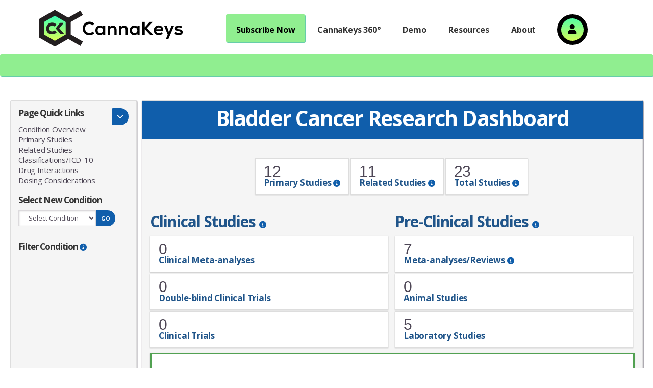

--- FILE ---
content_type: text/html; charset=UTF-8
request_url: https://cannakeys.com/thc-cbd-for-bladder-cancer/
body_size: 25177
content:
<!DOCTYPE html>
<html lang="en-US">
<head >
<meta charset="UTF-8" />
<meta name="viewport" content="width=device-width, initial-scale=1" />
<meta name='robots' content='index, follow, max-image-preview:large, max-snippet:-1, max-video-preview:-1' />
	<style>img:is([sizes="auto" i], [sizes^="auto," i]) { contain-intrinsic-size: 3000px 1500px }</style>
	<!-- Google tag (gtag.js) consent mode dataLayer added by Site Kit -->
<script type="text/javascript" id="google_gtagjs-js-consent-mode-data-layer">
/* <![CDATA[ */
window.dataLayer = window.dataLayer || [];function gtag(){dataLayer.push(arguments);}
gtag('consent', 'default', {"ad_personalization":"denied","ad_storage":"denied","ad_user_data":"denied","analytics_storage":"denied","functionality_storage":"denied","security_storage":"denied","personalization_storage":"denied","region":["AT","BE","BG","CH","CY","CZ","DE","DK","EE","ES","FI","FR","GB","GR","HR","HU","IE","IS","IT","LI","LT","LU","LV","MT","NL","NO","PL","PT","RO","SE","SI","SK"],"wait_for_update":500});
window._googlesitekitConsentCategoryMap = {"statistics":["analytics_storage"],"marketing":["ad_storage","ad_user_data","ad_personalization"],"functional":["functionality_storage","security_storage"],"preferences":["personalization_storage"]};
window._googlesitekitConsents = {"ad_personalization":"denied","ad_storage":"denied","ad_user_data":"denied","analytics_storage":"denied","functionality_storage":"denied","security_storage":"denied","personalization_storage":"denied","region":["AT","BE","BG","CH","CY","CZ","DE","DK","EE","ES","FI","FR","GB","GR","HR","HU","IE","IS","IT","LI","LT","LU","LV","MT","NL","NO","PL","PT","RO","SE","SI","SK"],"wait_for_update":500};
/* ]]> */
</script>
<!-- End Google tag (gtag.js) consent mode dataLayer added by Site Kit -->

	<!-- This site is optimized with the Yoast SEO Premium plugin v26.7 (Yoast SEO v26.7) - https://yoast.com/wordpress/plugins/seo/ -->
	<title>Bladder Cancer - Cannabis THC : CBD Ratios - Cannakeys</title>
<link data-rocket-preload as="style" href="https://fonts.googleapis.com/css?family=Open%20Sans%3A400%2C400i%2C700%7CMerriweather%3A400%2C400i%2C700%2C700i&#038;display=swap" rel="preload">
<link href="https://fonts.googleapis.com/css?family=Open%20Sans%3A400%2C400i%2C700%7CMerriweather%3A400%2C400i%2C700%2C700i&#038;display=swap" media="print" onload="this.media=&#039;all&#039;" rel="stylesheet">
<noscript data-wpr-hosted-gf-parameters=""><link rel="stylesheet" href="https://fonts.googleapis.com/css?family=Open%20Sans%3A400%2C400i%2C700%7CMerriweather%3A400%2C400i%2C700%2C700i&#038;display=swap"></noscript>
	<meta name="description" content="Latest science on treating Bladder Cancer with Cannabis. Learn the best THC:CBD ratios. Try CannaKeys research tools. Free Trial." />
	<link rel="canonical" href="https://cannakeys.com/thc-cbd-for-bladder-cancer/" />
	<meta property="og:locale" content="en_US" />
	<meta property="og:type" content="article" />
	<meta property="og:title" content="Bladder Cancer - Cannabis THC : CBD Ratios" />
	<meta property="og:description" content="Latest science on treating Bladder Cancer with Cannabis. Learn the best THC:CBD ratios. Try CannaKeys research tools. Free Trial." />
	<meta property="og:url" content="https://cannakeys.com/thc-cbd-for-bladder-cancer/" />
	<meta property="og:site_name" content="Cannakeys" />
	<meta name="twitter:card" content="summary_large_image" />
	<script type="application/ld+json" class="yoast-schema-graph">{"@context":"https://schema.org","@graph":[{"@type":"WebPage","@id":"https://cannakeys.com/thc-cbd-for-bladder-cancer/","url":"https://cannakeys.com/thc-cbd-for-bladder-cancer/","name":"Bladder Cancer - Cannabis THC : CBD Ratios - Cannakeys","isPartOf":{"@id":"https://cannakeys.com/#website"},"datePublished":"2025-12-04T05:42:17+00:00","description":"Latest science on treating Bladder Cancer with Cannabis. Learn the best THC:CBD ratios. Try CannaKeys research tools. Free Trial.","breadcrumb":{"@id":"https://cannakeys.com/thc-cbd-for-bladder-cancer/#breadcrumb"},"inLanguage":"en-US","potentialAction":[{"@type":"ReadAction","target":["https://cannakeys.com/thc-cbd-for-bladder-cancer/"]}]},{"@type":"BreadcrumbList","@id":"https://cannakeys.com/thc-cbd-for-bladder-cancer/#breadcrumb","itemListElement":[{"@type":"ListItem","position":1,"name":"Home","item":"https://cannakeys.com/"},{"@type":"ListItem","position":2,"name":"Bladder Cancer &#8211; Cannabis THC : CBD Ratios"}]},{"@type":"WebSite","@id":"https://cannakeys.com/#website","url":"https://cannakeys.com/","name":"Cannakeys","description":"Unlocking the Science of Cannabis","publisher":{"@id":"https://cannakeys.com/#organization"},"potentialAction":[{"@type":"SearchAction","target":{"@type":"EntryPoint","urlTemplate":"https://cannakeys.com/?s={search_term_string}"},"query-input":{"@type":"PropertyValueSpecification","valueRequired":true,"valueName":"search_term_string"}}],"inLanguage":"en-US"},{"@type":"Organization","@id":"https://cannakeys.com/#organization","name":"CannaKeys","url":"https://cannakeys.com/","logo":{"@type":"ImageObject","inLanguage":"en-US","@id":"https://cannakeys.com/#/schema/logo/image/","url":"https://cannakeys.com/wp-content/uploads/2020/02/cropped-cannakeys-logo-web-600x160-1.png","contentUrl":"https://cannakeys.com/wp-content/uploads/2020/02/cropped-cannakeys-logo-web-600x160-1.png","width":600,"height":160,"caption":"CannaKeys"},"image":{"@id":"https://cannakeys.com/#/schema/logo/image/"}}]}</script>
	<!-- / Yoast SEO Premium plugin. -->


<link rel='dns-prefetch' href='//cdnjs.cloudflare.com' />
<link rel='dns-prefetch' href='//www.googletagmanager.com' />
<link rel='dns-prefetch' href='//fonts.googleapis.com' />
<link rel='dns-prefetch' href='//code.ionicframework.com' />
<link rel='dns-prefetch' href='//use.fontawesome.com' />
<link href='https://fonts.gstatic.com' crossorigin rel='preconnect' />
<link rel="alternate" type="application/rss+xml" title="Cannakeys &raquo; Feed" href="https://cannakeys.com/feed/" />
<link rel="alternate" type="application/rss+xml" title="Cannakeys &raquo; Comments Feed" href="https://cannakeys.com/comments/feed/" />
<link rel="alternate" type="application/rss+xml" title="Cannakeys &raquo; Bladder Cancer &#8211; Cannabis THC : CBD Ratios Comments Feed" href="https://cannakeys.com/thc-cbd-for-bladder-cancer/feed/" />
<link data-minify="1" rel='stylesheet' id='genesis-blocks-style-css-css' href='https://cannakeys.com/wp-content/cache/min/1/wp-content/plugins/genesis-blocks/dist/style-blocks.build.css?ver=1767038107' type='text/css' media='all' />
<link data-minify="1" rel='stylesheet' id='mp-theme-css' href='https://cannakeys.com/wp-content/cache/min/1/wp-content/plugins/memberpress/css/ui/theme.css?ver=1767038107' type='text/css' media='all' />
<link data-minify="1" rel='stylesheet' id='breakthrough-pro-css' href='https://cannakeys.com/wp-content/cache/min/1/wp-content/themes/breakthrough-pro/style.css?ver=1767038107' type='text/css' media='all' />
<style id='breakthrough-pro-inline-css' type='text/css'>
.has-primary-color {
	color: #4a4f9b !important;
}

.has-primary-background-color {
	background-color: #4a4f9b !important;
}

.has-secondary-color {
	color: #d2414b !important;
}

.has-secondary-background-color {
	background-color: #d2414b !important;
}

.content .wp-block-button .wp-block-button__link:focus,
.content .wp-block-button .wp-block-button__link:hover {
	background-color: #4a4f9b !important;
	color: #fff;
}

.content .wp-block-button.is-style-outline .wp-block-button__link:focus,
.content .wp-block-button.is-style-outline .wp-block-button__link:hover {
	border-color: #4a4f9b !important;
	color: #4a4f9b !important;
}

.entry-content .wp-block-pullquote.is-style-solid-color {
	background-color: #4a4f9b;
}

		.full-width-image img,
		.breakthrough-featured-image img,
		.portfolio-featured-image img {
			filter: none;
		}
</style>
<style id='wp-emoji-styles-inline-css' type='text/css'>

	img.wp-smiley, img.emoji {
		display: inline !important;
		border: none !important;
		box-shadow: none !important;
		height: 1em !important;
		width: 1em !important;
		margin: 0 0.07em !important;
		vertical-align: -0.1em !important;
		background: none !important;
		padding: 0 !important;
	}
</style>
<link rel='stylesheet' id='wp-block-library-css' href='https://cannakeys.com/wp-includes/css/dist/block-library/style.min.css?ver=6.8.3' type='text/css' media='all' />
<style id='classic-theme-styles-inline-css' type='text/css'>
/*! This file is auto-generated */
.wp-block-button__link{color:#fff;background-color:#32373c;border-radius:9999px;box-shadow:none;text-decoration:none;padding:calc(.667em + 2px) calc(1.333em + 2px);font-size:1.125em}.wp-block-file__button{background:#32373c;color:#fff;text-decoration:none}
</style>
<style id='pdfemb-pdf-embedder-viewer-style-inline-css' type='text/css'>
.wp-block-pdfemb-pdf-embedder-viewer{max-width:none}

</style>
<style id='font-awesome-svg-styles-default-inline-css' type='text/css'>
.svg-inline--fa {
  display: inline-block;
  height: 1em;
  overflow: visible;
  vertical-align: -.125em;
}
</style>
<link data-minify="1" rel='stylesheet' id='font-awesome-svg-styles-css' href='https://cannakeys.com/wp-content/cache/min/1/wp-content/uploads/font-awesome/v6.2.0/css/svg-with-js.css?ver=1767038107' type='text/css' media='all' />
<style id='font-awesome-svg-styles-inline-css' type='text/css'>
   .wp-block-font-awesome-icon svg::before,
   .wp-rich-text-font-awesome-icon svg::before {content: unset;}
</style>
<style id='global-styles-inline-css' type='text/css'>
:root{--wp--preset--aspect-ratio--square: 1;--wp--preset--aspect-ratio--4-3: 4/3;--wp--preset--aspect-ratio--3-4: 3/4;--wp--preset--aspect-ratio--3-2: 3/2;--wp--preset--aspect-ratio--2-3: 2/3;--wp--preset--aspect-ratio--16-9: 16/9;--wp--preset--aspect-ratio--9-16: 9/16;--wp--preset--color--black: #000000;--wp--preset--color--cyan-bluish-gray: #abb8c3;--wp--preset--color--white: #ffffff;--wp--preset--color--pale-pink: #f78da7;--wp--preset--color--vivid-red: #cf2e2e;--wp--preset--color--luminous-vivid-orange: #ff6900;--wp--preset--color--luminous-vivid-amber: #fcb900;--wp--preset--color--light-green-cyan: #7bdcb5;--wp--preset--color--vivid-green-cyan: #00d084;--wp--preset--color--pale-cyan-blue: #8ed1fc;--wp--preset--color--vivid-cyan-blue: #0693e3;--wp--preset--color--vivid-purple: #9b51e0;--wp--preset--color--primary: #4a4f9b;--wp--preset--color--secondary: #d2414b;--wp--preset--gradient--vivid-cyan-blue-to-vivid-purple: linear-gradient(135deg,rgba(6,147,227,1) 0%,rgb(155,81,224) 100%);--wp--preset--gradient--light-green-cyan-to-vivid-green-cyan: linear-gradient(135deg,rgb(122,220,180) 0%,rgb(0,208,130) 100%);--wp--preset--gradient--luminous-vivid-amber-to-luminous-vivid-orange: linear-gradient(135deg,rgba(252,185,0,1) 0%,rgba(255,105,0,1) 100%);--wp--preset--gradient--luminous-vivid-orange-to-vivid-red: linear-gradient(135deg,rgba(255,105,0,1) 0%,rgb(207,46,46) 100%);--wp--preset--gradient--very-light-gray-to-cyan-bluish-gray: linear-gradient(135deg,rgb(238,238,238) 0%,rgb(169,184,195) 100%);--wp--preset--gradient--cool-to-warm-spectrum: linear-gradient(135deg,rgb(74,234,220) 0%,rgb(151,120,209) 20%,rgb(207,42,186) 40%,rgb(238,44,130) 60%,rgb(251,105,98) 80%,rgb(254,248,76) 100%);--wp--preset--gradient--blush-light-purple: linear-gradient(135deg,rgb(255,206,236) 0%,rgb(152,150,240) 100%);--wp--preset--gradient--blush-bordeaux: linear-gradient(135deg,rgb(254,205,165) 0%,rgb(254,45,45) 50%,rgb(107,0,62) 100%);--wp--preset--gradient--luminous-dusk: linear-gradient(135deg,rgb(255,203,112) 0%,rgb(199,81,192) 50%,rgb(65,88,208) 100%);--wp--preset--gradient--pale-ocean: linear-gradient(135deg,rgb(255,245,203) 0%,rgb(182,227,212) 50%,rgb(51,167,181) 100%);--wp--preset--gradient--electric-grass: linear-gradient(135deg,rgb(202,248,128) 0%,rgb(113,206,126) 100%);--wp--preset--gradient--midnight: linear-gradient(135deg,rgb(2,3,129) 0%,rgb(40,116,252) 100%);--wp--preset--font-size--small: 16px;--wp--preset--font-size--medium: 20px;--wp--preset--font-size--large: 24px;--wp--preset--font-size--x-large: 42px;--wp--preset--font-size--normal: 20px;--wp--preset--font-size--larger: 28px;--wp--preset--spacing--20: 0.44rem;--wp--preset--spacing--30: 0.67rem;--wp--preset--spacing--40: 1rem;--wp--preset--spacing--50: 1.5rem;--wp--preset--spacing--60: 2.25rem;--wp--preset--spacing--70: 3.38rem;--wp--preset--spacing--80: 5.06rem;--wp--preset--shadow--natural: 6px 6px 9px rgba(0, 0, 0, 0.2);--wp--preset--shadow--deep: 12px 12px 50px rgba(0, 0, 0, 0.4);--wp--preset--shadow--sharp: 6px 6px 0px rgba(0, 0, 0, 0.2);--wp--preset--shadow--outlined: 6px 6px 0px -3px rgba(255, 255, 255, 1), 6px 6px rgba(0, 0, 0, 1);--wp--preset--shadow--crisp: 6px 6px 0px rgba(0, 0, 0, 1);}:where(.is-layout-flex){gap: 0.5em;}:where(.is-layout-grid){gap: 0.5em;}body .is-layout-flex{display: flex;}.is-layout-flex{flex-wrap: wrap;align-items: center;}.is-layout-flex > :is(*, div){margin: 0;}body .is-layout-grid{display: grid;}.is-layout-grid > :is(*, div){margin: 0;}:where(.wp-block-columns.is-layout-flex){gap: 2em;}:where(.wp-block-columns.is-layout-grid){gap: 2em;}:where(.wp-block-post-template.is-layout-flex){gap: 1.25em;}:where(.wp-block-post-template.is-layout-grid){gap: 1.25em;}.has-black-color{color: var(--wp--preset--color--black) !important;}.has-cyan-bluish-gray-color{color: var(--wp--preset--color--cyan-bluish-gray) !important;}.has-white-color{color: var(--wp--preset--color--white) !important;}.has-pale-pink-color{color: var(--wp--preset--color--pale-pink) !important;}.has-vivid-red-color{color: var(--wp--preset--color--vivid-red) !important;}.has-luminous-vivid-orange-color{color: var(--wp--preset--color--luminous-vivid-orange) !important;}.has-luminous-vivid-amber-color{color: var(--wp--preset--color--luminous-vivid-amber) !important;}.has-light-green-cyan-color{color: var(--wp--preset--color--light-green-cyan) !important;}.has-vivid-green-cyan-color{color: var(--wp--preset--color--vivid-green-cyan) !important;}.has-pale-cyan-blue-color{color: var(--wp--preset--color--pale-cyan-blue) !important;}.has-vivid-cyan-blue-color{color: var(--wp--preset--color--vivid-cyan-blue) !important;}.has-vivid-purple-color{color: var(--wp--preset--color--vivid-purple) !important;}.has-black-background-color{background-color: var(--wp--preset--color--black) !important;}.has-cyan-bluish-gray-background-color{background-color: var(--wp--preset--color--cyan-bluish-gray) !important;}.has-white-background-color{background-color: var(--wp--preset--color--white) !important;}.has-pale-pink-background-color{background-color: var(--wp--preset--color--pale-pink) !important;}.has-vivid-red-background-color{background-color: var(--wp--preset--color--vivid-red) !important;}.has-luminous-vivid-orange-background-color{background-color: var(--wp--preset--color--luminous-vivid-orange) !important;}.has-luminous-vivid-amber-background-color{background-color: var(--wp--preset--color--luminous-vivid-amber) !important;}.has-light-green-cyan-background-color{background-color: var(--wp--preset--color--light-green-cyan) !important;}.has-vivid-green-cyan-background-color{background-color: var(--wp--preset--color--vivid-green-cyan) !important;}.has-pale-cyan-blue-background-color{background-color: var(--wp--preset--color--pale-cyan-blue) !important;}.has-vivid-cyan-blue-background-color{background-color: var(--wp--preset--color--vivid-cyan-blue) !important;}.has-vivid-purple-background-color{background-color: var(--wp--preset--color--vivid-purple) !important;}.has-black-border-color{border-color: var(--wp--preset--color--black) !important;}.has-cyan-bluish-gray-border-color{border-color: var(--wp--preset--color--cyan-bluish-gray) !important;}.has-white-border-color{border-color: var(--wp--preset--color--white) !important;}.has-pale-pink-border-color{border-color: var(--wp--preset--color--pale-pink) !important;}.has-vivid-red-border-color{border-color: var(--wp--preset--color--vivid-red) !important;}.has-luminous-vivid-orange-border-color{border-color: var(--wp--preset--color--luminous-vivid-orange) !important;}.has-luminous-vivid-amber-border-color{border-color: var(--wp--preset--color--luminous-vivid-amber) !important;}.has-light-green-cyan-border-color{border-color: var(--wp--preset--color--light-green-cyan) !important;}.has-vivid-green-cyan-border-color{border-color: var(--wp--preset--color--vivid-green-cyan) !important;}.has-pale-cyan-blue-border-color{border-color: var(--wp--preset--color--pale-cyan-blue) !important;}.has-vivid-cyan-blue-border-color{border-color: var(--wp--preset--color--vivid-cyan-blue) !important;}.has-vivid-purple-border-color{border-color: var(--wp--preset--color--vivid-purple) !important;}.has-vivid-cyan-blue-to-vivid-purple-gradient-background{background: var(--wp--preset--gradient--vivid-cyan-blue-to-vivid-purple) !important;}.has-light-green-cyan-to-vivid-green-cyan-gradient-background{background: var(--wp--preset--gradient--light-green-cyan-to-vivid-green-cyan) !important;}.has-luminous-vivid-amber-to-luminous-vivid-orange-gradient-background{background: var(--wp--preset--gradient--luminous-vivid-amber-to-luminous-vivid-orange) !important;}.has-luminous-vivid-orange-to-vivid-red-gradient-background{background: var(--wp--preset--gradient--luminous-vivid-orange-to-vivid-red) !important;}.has-very-light-gray-to-cyan-bluish-gray-gradient-background{background: var(--wp--preset--gradient--very-light-gray-to-cyan-bluish-gray) !important;}.has-cool-to-warm-spectrum-gradient-background{background: var(--wp--preset--gradient--cool-to-warm-spectrum) !important;}.has-blush-light-purple-gradient-background{background: var(--wp--preset--gradient--blush-light-purple) !important;}.has-blush-bordeaux-gradient-background{background: var(--wp--preset--gradient--blush-bordeaux) !important;}.has-luminous-dusk-gradient-background{background: var(--wp--preset--gradient--luminous-dusk) !important;}.has-pale-ocean-gradient-background{background: var(--wp--preset--gradient--pale-ocean) !important;}.has-electric-grass-gradient-background{background: var(--wp--preset--gradient--electric-grass) !important;}.has-midnight-gradient-background{background: var(--wp--preset--gradient--midnight) !important;}.has-small-font-size{font-size: var(--wp--preset--font-size--small) !important;}.has-medium-font-size{font-size: var(--wp--preset--font-size--medium) !important;}.has-large-font-size{font-size: var(--wp--preset--font-size--large) !important;}.has-x-large-font-size{font-size: var(--wp--preset--font-size--x-large) !important;}
:where(.wp-block-post-template.is-layout-flex){gap: 1.25em;}:where(.wp-block-post-template.is-layout-grid){gap: 1.25em;}
:where(.wp-block-columns.is-layout-flex){gap: 2em;}:where(.wp-block-columns.is-layout-grid){gap: 2em;}
:root :where(.wp-block-pullquote){font-size: 1.5em;line-height: 1.6;}
</style>

<link data-minify="1" rel='stylesheet' id='ionicons-css' href='https://cannakeys.com/wp-content/cache/min/1/ionicons/2.0.1/css/ionicons.min.css?ver=1767038107' type='text/css' media='all' />
<link data-minify="1" rel='stylesheet' id='jquery-custom-style-css' href='https://cannakeys.com/wp-content/cache/min/1/wp-content/themes/breakthrough-pro/inc/Displays/css/jquery-ui-1.12.1.customE/jquery-ui.css?ver=1767038107' type='text/css' media='screen' />
<link data-minify="1" rel='stylesheet' id='breakthrough-pro-gutenberg-css' href='https://cannakeys.com/wp-content/cache/min/1/wp-content/themes/breakthrough-pro/lib/gutenberg/front-end.css?ver=1767038107' type='text/css' media='all' />
<link data-minify="1" rel='stylesheet' id='font-awesome-official-css' href='https://cannakeys.com/wp-content/cache/min/1/releases/v6.2.0/css/all.css?ver=1767038108' type='text/css' media='all' crossorigin="anonymous" />
<link data-minify="1" rel='stylesheet' id='font-awesome-official-v4shim-css' href='https://cannakeys.com/wp-content/cache/min/1/releases/v6.2.0/css/v4-shims.css?ver=1767038108' type='text/css' media='all' crossorigin="anonymous" />
<!--n2css--><!--n2js--><script type="text/javascript" src="https://cannakeys.com/wp-includes/js/jquery/jquery.min.js?ver=3.7.1" id="jquery-core-js" data-rocket-defer defer></script>
<script type="text/javascript" src="https://cannakeys.com/wp-includes/js/jquery/jquery-migrate.min.js?ver=3.4.1" id="jquery-migrate-js" data-rocket-defer defer></script>
<script data-minify="1" type="text/javascript" src="https://cannakeys.com/wp-content/cache/min/1/ajax/libs/Chart.js/2.7.3/Chart.min.js?ver=1767038108" id="chart-js-js"></script>
<script data-minify="1" type="text/javascript" src="https://cannakeys.com/wp-content/cache/min/1/wp-content/themes/breakthrough-pro/js/jquery.cookie.js?ver=1767038108" id="wd-cookie-js" data-rocket-defer defer></script>

<!-- Google tag (gtag.js) snippet added by Site Kit -->
<!-- Google Analytics snippet added by Site Kit -->
<script type="text/javascript" src="https://www.googletagmanager.com/gtag/js?id=G-61W30F55LB" id="google_gtagjs-js" async></script>
<script type="text/javascript" id="google_gtagjs-js-after">
/* <![CDATA[ */
window.dataLayer = window.dataLayer || [];function gtag(){dataLayer.push(arguments);}
gtag("set","linker",{"domains":["cannakeys.com"]});
gtag("js", new Date());
gtag("set", "developer_id.dZTNiMT", true);
gtag("config", "G-61W30F55LB");
/* ]]> */
</script>
<link rel="https://api.w.org/" href="https://cannakeys.com/wp-json/" /><link rel="alternate" title="JSON" type="application/json" href="https://cannakeys.com/wp-json/wp/v2/pages/6643" /><link rel="EditURI" type="application/rsd+xml" title="RSD" href="https://cannakeys.com/xmlrpc.php?rsd" />
<link rel='shortlink' href='https://cannakeys.com/?p=6643' />
<link rel="alternate" title="oEmbed (JSON)" type="application/json+oembed" href="https://cannakeys.com/wp-json/oembed/1.0/embed?url=https%3A%2F%2Fcannakeys.com%2Fthc-cbd-for-bladder-cancer%2F" />
<link rel="alternate" title="oEmbed (XML)" type="text/xml+oembed" href="https://cannakeys.com/wp-json/oembed/1.0/embed?url=https%3A%2F%2Fcannakeys.com%2Fthc-cbd-for-bladder-cancer%2F&#038;format=xml" />
<style type="text/css" id="rswmpstyling-inline">
    .mp-spacer {
      line-height: 0.5;
    }

                    


    
body #mepr-account-nav {display: inline-block;width:100%!important;padding: 10px 0 0 0}
  @media only screen and (min-width: 767px) {
    body #mepr-account-nav {border-bottom: 1px solid #ccc;padding-left: 10px;}
  }
#mepr-account-nav .mepr-nav-item {display: inline-block;width: 100%;background: #f7f7f7;border: 1px solid #ccc;padding: 7px 15px; margin: 0 0 -1px 0}
  @media only screen and (min-width: 767px) {
    #mepr-account-nav .mepr-nav-item {width: auto;float:left;border-top-left-radius:8px;border-top-right-radius:8px;position:relative;margin-bottom:-1px}
  }
#mepr-account-nav .mepr-active-nav-tab {z-index:1;background:#e7e7e7}
  @media only screen and (min-width: 767px) {
    #mepr-account-nav .mepr-active-nav-tab {top:-5px;padding-top:12px;padding-bottom:7px;margin-right:-3px;margin-left:-1px;margin-bottom:-6px}
  }
body button.button.mp-hide-pw, body button.button.mp-hide-pw:hover {border:none;background:none;color:#000;opacity:0.7;transition:all 0.25s ease-in-out;}

        </style>
    <meta name="generator" content="Site Kit by Google 1.170.0" /><link rel="icon" href="https://cannakeys.com/wp-content/themes/breakthrough-pro/images/favicon.ico" />
<noscript><style id="rocket-lazyload-nojs-css">.rll-youtube-player, [data-lazy-src]{display:none !important;}</style></noscript><meta name="generator" content="WP Rocket 3.20.3" data-wpr-features="wpr_defer_js wpr_minify_js wpr_lazyload_images wpr_image_dimensions wpr_minify_css wpr_preload_links wpr_desktop" /></head>
<body class="wp-singular page-template page-template-page-templates page-template-condition-page-tpl page-template-page-templatescondition-page-tpl-php page page-id-6643 wp-custom-logo wp-embed-responsive wp-theme-genesis wp-child-theme-breakthrough-pro header-full-width full-width-content genesis-breadcrumbs-visible"><div data-rocket-location-hash="0618d851ce5ae792f527e16bbc8f30f9" class="site-container"><ul class="genesis-skip-link"><li><a href="#breakthrough-page-title" class="screen-reader-shortcut"> Skip to content</a></li><li><a href="#footer" class="screen-reader-shortcut"> Skip to footer</a></li></ul><header data-rocket-location-hash="53cc1e79b2ed34c24395bdfd383e56ba" class="site-header"><div data-rocket-location-hash="53ba7d88c4009f539a4f0b32d3e151af" class="wrap"><div class="title-area"><a href="https://cannakeys.com/" class="custom-logo-link" rel="home"><img width="600" height="160" src="data:image/svg+xml,%3Csvg%20xmlns='http://www.w3.org/2000/svg'%20viewBox='0%200%20600%20160'%3E%3C/svg%3E" class="custom-logo" alt="Cannakeys" decoding="async" fetchpriority="high" data-lazy-srcset="https://cannakeys.com/wp-content/uploads/2020/02/cropped-cannakeys-logo-web-600x160-1.png 600w, https://cannakeys.com/wp-content/uploads/2020/02/cropped-cannakeys-logo-web-600x160-1-300x80.png 300w" data-lazy-sizes="(max-width: 600px) 100vw, 600px" data-lazy-src="https://cannakeys.com/wp-content/uploads/2020/02/cropped-cannakeys-logo-web-600x160-1.png" /><noscript><img width="600" height="160" src="https://cannakeys.com/wp-content/uploads/2020/02/cropped-cannakeys-logo-web-600x160-1.png" class="custom-logo" alt="Cannakeys" decoding="async" fetchpriority="high" srcset="https://cannakeys.com/wp-content/uploads/2020/02/cropped-cannakeys-logo-web-600x160-1.png 600w, https://cannakeys.com/wp-content/uploads/2020/02/cropped-cannakeys-logo-web-600x160-1-300x80.png 300w" sizes="(max-width: 600px) 100vw, 600px" /></noscript></a><p class="site-title"><a href="https://cannakeys.com/">Cannakeys</a></p><p class="site-description">Unlocking the Science of Cannabis</p></div><nav class="nav-primary" aria-label="Main" id="genesis-nav-primary"><div data-rocket-location-hash="ed725948df71e03efe6e0642677d07b0" class="wrap"><ul id="menu-main" class="menu genesis-nav-menu menu-primary js-superfish"><li id="menu-item-8229" class="menu-button menu-item menu-item-type-post_type menu-item-object-page menu-item-has-children menu-item-8229"><a href="https://cannakeys.com/pricing/"><span >Subscribe Now</span></a>
<ul class="sub-menu">
	<li id="menu-item-8228" class="menu-item menu-item-type-post_type menu-item-object-page menu-item-8228"><a href="https://cannakeys.com/subscription-options/"><span >Subscription Options</span></a></li>
	<li id="menu-item-7531" class="menu-item menu-item-type-post_type menu-item-object-page menu-item-7531"><a href="https://cannakeys.com/pricing/"><span >Individual Subscriptions</span></a></li>
	<li id="menu-item-8226" class="menu-item menu-item-type-post_type menu-item-object-page menu-item-8226"><a href="https://cannakeys.com/member-organizations/"><span >Member Organizations</span></a></li>
	<li id="menu-item-8227" class="menu-item menu-item-type-post_type menu-item-object-page menu-item-8227"><a href="https://cannakeys.com/schools-and-academic-institutions/"><span >Schools and Academic Inst.</span></a></li>
	<li id="menu-item-8225" class="menu-item menu-item-type-post_type menu-item-object-page menu-item-8225"><a href="https://cannakeys.com/healthcare-and-business-subscriptions/"><span >Healthcare and Business</span></a></li>
	<li id="menu-item-7975" class="menu-item menu-item-type-post_type menu-item-object-page menu-item-7975"><a href="https://cannakeys.com/student-discount-for-cannakeys-360/"><span >Students</span></a></li>
</ul>
</li>
<li id="menu-item-52" class="menu-item menu-item-type-post_type menu-item-object-page menu-item-has-children menu-item-52"><a href="https://cannakeys.com/cannabis-research/"><span >CannaKeys 360°</span></a>
<ul class="sub-menu">
	<li id="menu-item-6042" class="menu-item menu-item-type-post_type menu-item-object-page menu-item-6042"><a href="https://cannakeys.com/cannabis-research-medical-condition/"><span >Medical Condition</span></a></li>
	<li id="menu-item-6509" class="menu-item menu-item-type-post_type menu-item-object-page menu-item-6509"><a href="https://cannakeys.com/cannabis-research-by-cannabinoid/"><span >Cannabinoid</span></a></li>
	<li id="menu-item-6510" class="menu-item menu-item-type-post_type menu-item-object-page menu-item-6510"><a href="https://cannakeys.com/cannabis-research-by-terpene/"><span >Terpene</span></a></li>
	<li id="menu-item-6503" class="menu-item menu-item-type-post_type menu-item-object-page menu-item-6503"><a href="https://cannakeys.com/cannabis-research-by-organ-system/"><span >Organ System</span></a></li>
</ul>
</li>
<li id="menu-item-7785" class="menu-item menu-item-type-post_type menu-item-object-page menu-item-has-children menu-item-7785"><a href="https://cannakeys.com/cannakeys-360-demo/"><span >Demo</span></a>
<ul class="sub-menu">
	<li id="menu-item-7784" class="menu-item menu-item-type-post_type menu-item-object-page menu-item-7784"><a href="https://cannakeys.com/medical-condition-demo/"><span >Medical Condition Demo</span></a></li>
	<li id="menu-item-7783" class="menu-item menu-item-type-post_type menu-item-object-page menu-item-7783"><a href="https://cannakeys.com/cannabinoid-demo/"><span >Cannabinoid Demo</span></a></li>
	<li id="menu-item-7782" class="menu-item menu-item-type-post_type menu-item-object-page menu-item-7782"><a href="https://cannakeys.com/terpene-demo/"><span >Terpene Demo</span></a></li>
	<li id="menu-item-7781" class="menu-item menu-item-type-post_type menu-item-object-page menu-item-7781"><a href="https://cannakeys.com/organ-system-demo/"><span >Organ System Demo</span></a></li>
</ul>
</li>
<li id="menu-item-7361" class="menu-item menu-item-type-custom menu-item-object-custom menu-item-has-children menu-item-7361"><a href="#"><span >Resources</span></a>
<ul class="sub-menu">
	<li id="menu-item-7422" class="menu-item menu-item-type-post_type menu-item-object-page menu-item-has-children menu-item-7422"><a href="https://cannakeys.com/articles/"><span >Articles</span></a>
	<ul class="sub-menu">
		<li id="menu-item-8810" class="menu-item menu-item-type-custom menu-item-object-custom menu-item-8810"><a href="https://cannakeys.com/articles"><span >CK Blog</span></a></li>
		<li id="menu-item-8003" class="menu-item menu-item-type-custom menu-item-object-custom menu-item-8003"><a href="https://cannakeys.com/insights/"><span >CK Insights</span></a></li>
		<li id="menu-item-8812" class="menu-item menu-item-type-custom menu-item-object-custom menu-item-8812"><a href="https://cannakeys.com/questions"><span >CK Q &#038; A</span></a></li>
		<li id="menu-item-8811" class="menu-item menu-item-type-custom menu-item-object-custom menu-item-8811"><a href="https://cannakeys.com/spotlights"><span >CK Study Spotlights</span></a></li>
	</ul>
</li>
	<li id="menu-item-7846" class="menu-item menu-item-type-post_type menu-item-object-page menu-item-7846"><a href="https://cannakeys.com/media-podcasts-videos-cannabis-medicine/"><span >Podcasts &#038; Videos</span></a></li>
	<li id="menu-item-10129" class="menu-item menu-item-type-post_type menu-item-object-page menu-item-10129"><a href="https://cannakeys.com/ck-global-search/"><span >CK Global Search</span></a></li>
	<li id="menu-item-7493" class="menu-item menu-item-type-post_type menu-item-object-page menu-item-7493"><a href="https://cannakeys.com/session-log/"><span >Session Log</span></a></li>
	<li id="menu-item-9416" class="menu-item menu-item-type-custom menu-item-object-custom menu-item-has-children menu-item-9416"><a href="/clinical-guidelines-for-cannabis-and-cannabinoids/"><span >Treatment Algorithms</span></a>
	<ul class="sub-menu">
		<li id="menu-item-10047" class="menu-item menu-item-type-post_type menu-item-object-page menu-item-10047"><a href="https://cannakeys.com/clinical-guidelines-for-cannabis-and-cannabinoids/anxiety-treatment-algorithm/"><span >Anxiety</span></a></li>
		<li id="menu-item-9991" class="menu-item menu-item-type-post_type menu-item-object-page menu-item-9991"><a href="https://cannakeys.com/clinical-guidelines-for-cannabis-and-cannabinoids/chemotherapy-induced-nausea-vomiting-treatment-algorithm/"><span >Chemotherapy Induced Nausea &#038; Vomiting (CINV)</span></a></li>
		<li id="menu-item-9446" class="menu-item menu-item-type-post_type menu-item-object-page menu-item-9446"><a href="https://cannakeys.com/clinical-guidelines-for-cannabis-and-cannabinoids/chronic-pain-treatment-algorithm/"><span >Chronic Pain</span></a></li>
		<li id="menu-item-9990" class="menu-item menu-item-type-post_type menu-item-object-page menu-item-9990"><a href="https://cannakeys.com/clinical-guidelines-for-cannabis-and-cannabinoids/dravet-syndrome-treatment-algorithm/"><span >Dravet Syndrome</span></a></li>
		<li id="menu-item-9476" class="menu-item menu-item-type-post_type menu-item-object-page menu-item-9476"><a href="https://cannakeys.com/clinical-guidelines-for-cannabis-and-cannabinoids/insomnia-treatment-algorithm/"><span >Insomnia</span></a></li>
		<li id="menu-item-9989" class="menu-item menu-item-type-post_type menu-item-object-page menu-item-9989"><a href="https://cannakeys.com/clinical-guidelines-for-cannabis-and-cannabinoids/multiple-sclerosis-treatment-algorithm/"><span >Multiple Sclerosis</span></a></li>
		<li id="menu-item-10048" class="menu-item menu-item-type-post_type menu-item-object-page menu-item-10048"><a href="https://cannakeys.com/clinical-guidelines-for-cannabis-and-cannabinoids/pruritus-treatment-algorithm/"><span >Pruritus</span></a></li>
		<li id="menu-item-10049" class="menu-item menu-item-type-post_type menu-item-object-page menu-item-10049"><a href="https://cannakeys.com/clinical-guidelines-for-cannabis-and-cannabinoids/schizophrenia-treatment-algorithm/"><span >Schizophrenia</span></a></li>
		<li id="menu-item-9988" class="menu-item menu-item-type-post_type menu-item-object-page menu-item-9988"><a href="https://cannakeys.com/clinical-guidelines-for-cannabis-and-cannabinoids/veterinary-applications-treatment-algorithm/"><span >Veterinary Applications</span></a></li>
	</ul>
</li>
	<li id="menu-item-10456" class="menu-item menu-item-type-custom menu-item-object-custom menu-item-has-children menu-item-10456"><a href="#"><span >Books</span></a>
	<ul class="sub-menu">
		<li id="menu-item-10352" class="menu-item menu-item-type-post_type menu-item-object-page menu-item-10352"><a href="https://cannakeys.com/lp-chronic-pain-ebook/"><span >Chronic Pain eBook</span></a></li>
		<li id="menu-item-10455" class="menu-item menu-item-type-post_type menu-item-object-page menu-item-10455"><a href="https://cannakeys.com/lp-chronic-pain-print-book/"><span >Chronic Pain Print Book</span></a></li>
	</ul>
</li>
	<li id="menu-item-7270" class="menu-item menu-item-type-post_type menu-item-object-page menu-item-7270"><a href="https://cannakeys.com/user-guide/"><span >User Guide</span></a></li>
	<li id="menu-item-7271" class="menu-item menu-item-type-post_type menu-item-object-page menu-item-7271"><a href="https://cannakeys.com/glossary-2/"><span >Glossary</span></a></li>
	<li id="menu-item-7640" class="menu-item menu-item-type-post_type menu-item-object-page menu-item-7640"><a href="https://cannakeys.com/how-to-understand-cannabis-research/"><span >Tutorials</span></a></li>
</ul>
</li>
<li id="menu-item-7327" class="menu-item menu-item-type-post_type menu-item-object-page menu-item-has-children menu-item-7327"><a href="https://cannakeys.com/about/"><span >About</span></a>
<ul class="sub-menu">
	<li id="menu-item-7339" class="menu-item menu-item-type-post_type menu-item-object-page menu-item-7339"><a href="https://cannakeys.com/our-team/"><span >Our Team</span></a></li>
	<li id="menu-item-7599" class="menu-item menu-item-type-post_type menu-item-object-page menu-item-7599"><a href="https://cannakeys.com/advisory-board/"><span >Advisory Board</span></a></li>
	<li id="menu-item-7896" class="menu-item menu-item-type-custom menu-item-object-custom menu-item-7896"><a href="https://cannakeys.com/partners/"><span >Friends &#038; Partners</span></a></li>
	<li id="menu-item-9071" class="menu-item menu-item-type-post_type menu-item-object-page menu-item-9071"><a href="https://cannakeys.com/ck-affiliate-program/"><span >CK Affiliate Program</span></a></li>
	<li id="menu-item-7624" class="menu-item menu-item-type-post_type menu-item-object-page menu-item-7624"><a href="https://cannakeys.com/press/"><span >Press</span></a></li>
	<li id="menu-item-7456" class="menu-item menu-item-type-post_type menu-item-object-page menu-item-7456"><a href="https://cannakeys.com/contact/"><span >Contact</span></a></li>
	<li id="menu-item-8224" class="menu-item menu-item-type-post_type menu-item-object-page menu-item-8224"><a href="https://cannakeys.com/cannakeys-faqs/"><span >CannaKeys FAQs</span></a></li>
</ul>
</li>
<li id="menu-item-8582" class="menu-user menu-item menu-item-type-custom menu-item-object-custom menu-item-has-children menu-item-8582"><a href="https://cannakeys.com/account/"><span ><i class="user-login fa-solid fa-gradient fa-user fa-lg"></i></span></a>
<ul class="sub-menu">
	<li id="menu-item-7669" class="menu-item menu-item-type-post_type menu-item-object-page menu-item-7669"><a href="https://cannakeys.com/account/"><span >My Account</span></a></li>
	<li id="menu-item-9192" class="menu-item menu-item-type-custom menu-item-object-custom menu-item-9192"><a href="https://cannakeys.com/affiliate-dashboard/"><span >My Affiliate Dashboard</span></a></li>
	<li id="menu-item-7280" class="menu-item menu-item-type-custom menu-item-object-custom menu-item-7280"><a href="https://cannakeys.com/wp-login.php"><span >Log In</span></a></li>
</ul>
</li>
</ul></div></nav></div></header><div data-rocket-location-hash="424a504f77b8d1aeaaa1f5ec5349ac45" class="breadcrumb"><div class="wrap"><span class="breadcrumb-link-wrap"><a class="breadcrumb-link" href="https://cannakeys.com/"><span class="breadcrumb-link-text-wrap">CK Home</span></a><meta ></span> / Bladder Cancer &#8211; Cannabis THC : CBD Ratios</div></div><div data-rocket-location-hash="be4c9898f5c2dcffd761bf356828f635" class="site-inner">
<div data-rocket-location-hash="94105c16936e64eb3d7cc6b089440ad5" class="summary-page condition-page">
	<div class="summary-panel">

		
<article id="post-6643" class="post-6643 page type-page status-publish entry">
	<header id="summary-header" class="entry-header">
	 
		<h1 class="entry-title" style="font-size: 24px">Bladder Cancer &#8211; Cannabis Research</h1>
	</header><!-- .entry-header -->
	<div class="entry-content">
			</div><!-- .entry-content -->
</article><!-- #post-## -->
</div>
<div class="dashboard db-nonmember shaded-panel">

  <!---TOP PANEL OF DASHBOARD -->

  <div class="dashboard-title">
      <h2>Bladder Cancer Research Dashboard</h2>
      </div>
      <div id="stats-condition" class="dashboard-statistics card-row">

        <div class="card-sm">
          <text class="card-num">12</text>
          <h4>Primary Studies  <a class="tooltip" title="A primary study is a study that DIRECTLY examines components of the endocannabinoid system (ECS) in the context of treating the condition searched" href="#"><i class="fas fa-info-circle"></i></a></h4>
        </div>

        <div class="card-sm">
          <text class="card-num">11</text>
          <h4>Related Studies   <a class="tooltip" title="A related study examines components or actions related to the condition searched but is not focused the condition itself." href="#"><i class="fas fa-info-circle"></i></a></h4>
        </div>

        <div class="card-sm">
          <text class="card-num">23</text>
          <h4>Total Studies  <a class="tooltip" title="The total number of studies is the sum of all published papers relevant to this condition." href="#"><i class="fas fa-info-circle"></i></a></h4>
        </div>
      </div>


      <div class="clinical">
    <div class="card-section panel">
    <h3>Clinical Studies  <a class="tooltip" title="Clinical Studies present the studies conducted on humans, either human trials or double-blind placebo-controlled trials, or meta analyses of these studies." href="#"><i class="fas fa-info-circle"></i></a></h3>
   
    <div class="card-sm">
        <text class="card-num">0</text>
        <h4>Clinical Meta-analyses</h4>
      </div>
      
    <div class="card-sm">
      <text class="card-num">0</text>
      <h4>Double-blind Clinical Trials</h4>
    </div>

    <div class="card-sm">
      <text class="card-num">0</text>
      <h4>Clinical Trials</h4>
    </div>


  </div>
  </div>  <!-- close Clinical inner panel total -->

<div class="preclinical">
      <div class="card-section panel">
        <h3>Pre-Clinical Studies   <a class="tooltip" title="Pre-Clinical Studies presents the total number of studies that are not conducted on humans including meta analyses and case studies, animal studies, and laboratory trials." href="#"><i class="fas fa-info-circle"></i></a></h3>


    <div class="card-sm">
      <text class="card-num">7</text>
      <h4>Meta-analyses/Reviews  <a class="tooltip" title="The meta-analyses/reviews study type is a basket of similar studies that includes meta-analyses, reviews, individual published case studies, grouping of individual case studies, and expert opinions." href="#"><i class="fas fa-info-circle"></i></a></h4>
    </div>

    <div class="card-sm">
      <text class="card-num">0</text>
      <h4>Animal Studies</h4>
    </div>

    <div class="card-sm">
      <text class="card-num">5</text>
      <h4>Laboratory Studies</h4>
    </div>
  </div>
</div>  <!-- close preclinical inner panel -->


<div class="nonmember-notice card-blank">
    <h2>What am I missing as a non-subscriber?</h2>
    <p>To see a full dashboard with study details and filtering, go to our <a href="https://cannakeys.com/thc-cbd-for-inflammatory-bowel-disease/"><strong>DEMO</strong></a> page.</p>
    <p>As a subscriber, you will be able to access dashboard insights including chemotype overviews and dosing summaries for medical conditions and organ system and receptor breakdowns for cannabinoid and terpene searches. Study lists present important guidance including dosing and chemotype information with the ability to drill down to the published material. And all outputs are fully filterable, to help find just the information you need. Stay up-to-date with the science of cannabis and the endocannabinoid system with CannaKeys.</p>
    <h3>CannaKeys has 23 studies associated with Bladder Cancer.</h3>
    <p>Here is a small sampling of <strong>Bladder Cancer</strong> studies by title:</p>
    <ul class="nonmember-links-list">
      <li>Cannabinoids-Induced Rhabdomyolysis in a Patient: A Report of a Case and a Review of Literature</li>
      <li>The perceptions and beliefs of cannabis use among Canadian genitourinary cancer patients</li>
      <li>The association of bladder cancer and Cannabis: A systematic review</li>
      <li>Anti-cancer properties of cannflavin A and potential synergistic effects with gemcitabine, cisplatin, and cannabinoids in bladder cancer</li>
      <li>Association between cannabis use with urological cancers: A population-based cohort study and a mendelian randomization study in the UK biobank</li>
    </ul>
    <br>
      <p><strong>Ready to become a subscriber?</strong>  Go to our <a href="https://cannakeys.com/pricing/"><strong>PRICING</strong></a> page.   <strong>Want to learn more about Endocannabinoid Medicine? </strong>Buy a book.</p>
  
    
        <div class="ck-book-ads">
                            <div class="ck-book-ad">

                                            <a href="https://www.amazon.com/Endocannabinoid-Medicine-Keys-Deeper-Healing/dp/B0FW5HFVF5" target="_blank" rel="noopener sponsored">
                                
                                <img width="1080" height="1080" 
                    src="data:image/svg+xml,%3Csvg%20xmlns='http://www.w3.org/2000/svg'%20viewBox='0%200%201080%201080'%3E%3C/svg%3E" 
                    alt="Endocannabinoid Medicine 11 Keys to Deeper Healing paperback book published by CannaKeys" 
                data-lazy-src="https://cannakeys.com/wp-content/uploads/2025/12/Endocannabinoid-Medicine-11-Keys-to-Deeper-Healing.png" /><noscript><img width="1080" height="1080" 
                    src="https://cannakeys.com/wp-content/uploads/2025/12/Endocannabinoid-Medicine-11-Keys-to-Deeper-Healing.png" 
                    alt="Endocannabinoid Medicine 11 Keys to Deeper Healing paperback book published by CannaKeys" 
                /></noscript>
                                                         </a>
                    
                                  <h3>Endocannabinoid Medicine: 11 Keys to Deeper Healing</h3>
                
                                  <p><p>A clear, science-based guide to working with the endocannabinoid system for whole-body balance.</p>
</p>
                
                                  <a 
                    href="https://www.amazon.com/Endocannabinoid-Medicine-Keys-Deeper-Healing/dp/B0FW5HFVF5" 
                    class="ck-buy-book-btn" 
                    target="_blank" 
                    rel="noopener sponsored"
                  >
                      Buy Book
                  </a>
                            
                </div>
                            <div class="ck-book-ad">

                                            <a href="https://www.amazon.com/Cannabis-Chronic-Pain-Relief-Clinicians/dp/B0FJ6486HP" target="_blank" rel="noopener sponsored">
                                
                                <img width="1080" height="1080" 
                    src="data:image/svg+xml,%3Csvg%20xmlns='http://www.w3.org/2000/svg'%20viewBox='0%200%201080%201080'%3E%3C/svg%3E" 
                    alt="Cannabis for Chronic Pain Relief A dual Guide for Clinicians and Patients - a paperback book published by CannaKeys" 
                data-lazy-src="https://cannakeys.com/wp-content/uploads/2025/12/Cannabis-for-Chronic-Pain-Relief-Dual-Guide.png" /><noscript><img width="1080" height="1080" 
                    src="https://cannakeys.com/wp-content/uploads/2025/12/Cannabis-for-Chronic-Pain-Relief-Dual-Guide.png" 
                    alt="Cannabis for Chronic Pain Relief A dual Guide for Clinicians and Patients - a paperback book published by CannaKeys" 
                /></noscript>
                                                         </a>
                    
                                  <h3>Cannabis for Chronic Pain Relief: A Dual Guide for Patients and Clinicians</h3>
                
                                  <p><p class="p1">A practical, evidence-based guide to using cannabis and cannabinoids for chronic pain.</p>
</p>
                
                                  <a 
                    href="https://www.amazon.com/Cannabis-Chronic-Pain-Relief-Clinicians/dp/B0FJ6486HP" 
                    class="ck-buy-book-btn" 
                    target="_blank" 
                    rel="noopener sponsored"
                  >
                      Buy Book
                  </a>
                            
                </div>
                    </div>
    
  

</div>

</div>
<div class="dashboard db-nonmember shaded-panel">

  <!---TOP PANEL OF DASHBOARD -->

  <div class="dashboard-title">
      <h2>Bladder Cancer Research Dashboard</h2>
      </div>
      <div id="stats-condition" class="dashboard-statistics card-row">

        <div class="card-sm">
          <text class="card-num">12</text>
          <h4>Primary Studies  <a class="tooltip" title="A primary study is a study that DIRECTLY examines components of the endocannabinoid system (ECS) in the context of treating the condition searched" href="#"><i class="fas fa-info-circle"></i></a></h4>
        </div>

        <div class="card-sm">
          <text class="card-num">11</text>
          <h4>Related Studies   <a class="tooltip" title="A related study examines components or actions related to the condition searched but is not focused the condition itself." href="#"><i class="fas fa-info-circle"></i></a></h4>
        </div>

        <div class="card-sm">
          <text class="card-num">23</text>
          <h4>Total Studies  <a class="tooltip" title="The total number of studies is the sum of all published papers relevant to this condition." href="#"><i class="fas fa-info-circle"></i></a></h4>
        </div>
      </div>


      <div class="clinical">
    <div class="card-section panel">
    <h3>Clinical Studies  <a class="tooltip" title="Clinical Studies present the studies conducted on humans, either human trials or double-blind placebo-controlled trials, or meta analyses of these studies." href="#"><i class="fas fa-info-circle"></i></a></h3>
   
    <div class="card-sm">
        <text class="card-num">0</text>
        <h4>Clinical Meta-analyses</h4>
      </div>
      
    <div class="card-sm">
      <text class="card-num">0</text>
      <h4>Double-blind Clinical Trials</h4>
    </div>

    <div class="card-sm">
      <text class="card-num">0</text>
      <h4>Clinical Trials</h4>
    </div>


  </div>
  </div>  <!-- close Clinical inner panel total -->

<div class="preclinical">
      <div class="card-section panel">
        <h3>Pre-Clinical Studies   <a class="tooltip" title="Pre-Clinical Studies presents the total number of studies that are not conducted on humans including meta analyses and case studies, animal studies, and laboratory trials." href="#"><i class="fas fa-info-circle"></i></a></h3>


    <div class="card-sm">
      <text class="card-num">7</text>
      <h4>Meta-analyses/Reviews  <a class="tooltip" title="The meta-analyses/reviews study type is a basket of similar studies that includes meta-analyses, reviews, individual published case studies, grouping of individual case studies, and expert opinions." href="#"><i class="fas fa-info-circle"></i></a></h4>
    </div>

    <div class="card-sm">
      <text class="card-num">0</text>
      <h4>Animal Studies</h4>
    </div>

    <div class="card-sm">
      <text class="card-num">5</text>
      <h4>Laboratory Studies</h4>
    </div>
  </div>
</div>  <!-- close preclinical inner panel -->


<div class="nonmember-notice card-blank">
    <h2>What am I missing as a non-subscriber?</h2>
    <p>To see a full dashboard with study details and filtering, go to our <a href="https://cannakeys.com/thc-cbd-for-inflammatory-bowel-disease/"><strong>DEMO</strong></a> page.</p>
    <p>As a subscriber, you will be able to access dashboard insights including chemotype overviews and dosing summaries for medical conditions and organ system and receptor breakdowns for cannabinoid and terpene searches. Study lists present important guidance including dosing and chemotype information with the ability to drill down to the published material. And all outputs are fully filterable, to help find just the information you need. Stay up-to-date with the science of cannabis and the endocannabinoid system with CannaKeys.</p>
    <h3>CannaKeys has 23 studies associated with Bladder Cancer.</h3>
    <p>Here is a small sampling of <strong>Bladder Cancer</strong> studies by title:</p>
    <ul class="nonmember-links-list">
      <li>Cannabinoids-Induced Rhabdomyolysis in a Patient: A Report of a Case and a Review of Literature</li>
      <li>The perceptions and beliefs of cannabis use among Canadian genitourinary cancer patients</li>
      <li>The association of bladder cancer and Cannabis: A systematic review</li>
      <li>Anti-cancer properties of cannflavin A and potential synergistic effects with gemcitabine, cisplatin, and cannabinoids in bladder cancer</li>
      <li>Association between cannabis use with urological cancers: A population-based cohort study and a mendelian randomization study in the UK biobank</li>
    </ul>
    <br>
      <p><strong>Ready to become a subscriber?</strong>  Go to our <a href="https://cannakeys.com/pricing/"><strong>PRICING</strong></a> page.   <strong>Want to learn more about Endocannabinoid Medicine? </strong>Buy a book.</p>
  
    
        <div class="ck-book-ads">
                            <div class="ck-book-ad">

                                            <a href="https://www.amazon.com/Endocannabinoid-Medicine-Keys-Deeper-Healing/dp/B0FW5HFVF5" target="_blank" rel="noopener sponsored">
                                
                                <img width="1080" height="1080" 
                    src="data:image/svg+xml,%3Csvg%20xmlns='http://www.w3.org/2000/svg'%20viewBox='0%200%201080%201080'%3E%3C/svg%3E" 
                    alt="Endocannabinoid Medicine 11 Keys to Deeper Healing paperback book published by CannaKeys" 
                data-lazy-src="https://cannakeys.com/wp-content/uploads/2025/12/Endocannabinoid-Medicine-11-Keys-to-Deeper-Healing.png" /><noscript><img width="1080" height="1080" 
                    src="https://cannakeys.com/wp-content/uploads/2025/12/Endocannabinoid-Medicine-11-Keys-to-Deeper-Healing.png" 
                    alt="Endocannabinoid Medicine 11 Keys to Deeper Healing paperback book published by CannaKeys" 
                /></noscript>
                                                         </a>
                    
                                  <h3>Endocannabinoid Medicine: 11 Keys to Deeper Healing</h3>
                
                                  <p><p>A clear, science-based guide to working with the endocannabinoid system for whole-body balance.</p>
</p>
                
                                  <a 
                    href="https://www.amazon.com/Endocannabinoid-Medicine-Keys-Deeper-Healing/dp/B0FW5HFVF5" 
                    class="ck-buy-book-btn" 
                    target="_blank" 
                    rel="noopener sponsored"
                  >
                      Buy Book
                  </a>
                            
                </div>
                            <div class="ck-book-ad">

                                            <a href="https://www.amazon.com/Cannabis-Chronic-Pain-Relief-Clinicians/dp/B0FJ6486HP" target="_blank" rel="noopener sponsored">
                                
                                <img width="1080" height="1080" 
                    src="data:image/svg+xml,%3Csvg%20xmlns='http://www.w3.org/2000/svg'%20viewBox='0%200%201080%201080'%3E%3C/svg%3E" 
                    alt="Cannabis for Chronic Pain Relief A dual Guide for Clinicians and Patients - a paperback book published by CannaKeys" 
                data-lazy-src="https://cannakeys.com/wp-content/uploads/2025/12/Cannabis-for-Chronic-Pain-Relief-Dual-Guide.png" /><noscript><img width="1080" height="1080" 
                    src="https://cannakeys.com/wp-content/uploads/2025/12/Cannabis-for-Chronic-Pain-Relief-Dual-Guide.png" 
                    alt="Cannabis for Chronic Pain Relief A dual Guide for Clinicians and Patients - a paperback book published by CannaKeys" 
                /></noscript>
                                                         </a>
                    
                                  <h3>Cannabis for Chronic Pain Relief: A Dual Guide for Patients and Clinicians</h3>
                
                                  <p><p class="p1">A practical, evidence-based guide to using cannabis and cannabinoids for chronic pain.</p>
</p>
                
                                  <a 
                    href="https://www.amazon.com/Cannabis-Chronic-Pain-Relief-Clinicians/dp/B0FJ6486HP" 
                    class="ck-buy-book-btn" 
                    target="_blank" 
                    rel="noopener sponsored"
                  >
                      Buy Book
                  </a>
                            
                </div>
                    </div>
    
  

</div>

</div>
<div id="cfs" class="filter-select shaded-panel">

  <div id="fsp" class="fsummary-panel">
    <div class="toggler left marb-2">
      <div id="effect-toggle" class=" ui-corner-all">
        <h3 class="title-toggle">Page Quick Links</h3>
        <ul>
          <li><a href="#overview-panel">Condition Overview</a></li>
          <li><a href="#prime-studies">Primary Studies</a></li>
          <li><a href="#rel-studies">Related Studies</a></li>
          <li><a href="#overview-panel">Classifications/ICD-10</a></li>
          <li><a href="#drug-interactions">Drug Interactions</a></li>
          <li><a href="#dosing-guidelines">Dosing Considerations</a></li>
        </ul>
      </div>
    </div>
    <button id="button-toggle" class="ui-state-default ui-corner-all tiny right"><span
        class="my-icon btn-caret-active"></span></button>
    <div class="toggler left marb-1">
      <h3 class="title-toggle">Select New Condition</h3>
              
      <div class="">  
          <form method="post" class="marb-1">
            <section class="search-grid-2">
            <select class="select-small form-control left" name="mycondition">
            <option disabled selected value> Select Condition  </option>
               <option value="85">Abnormal Hair Growth</option> <option value="1">Acne</option> <option value="206">Acne Inversa</option> <option value="285">Acute Respiratory Distress Syndrome</option> <option value="20">ADD and ADHD</option> <option value="314">Addiction</option> <option value="10">Addiction - Alcohol</option> <option value="258">Addiction - Benzodiazepine</option> <option value="2">Addiction - Cannabis</option> <option value="3">Addiction - Cocaine</option> <option value="6">Addiction - Nicotine</option> <option value="7">Addiction - Opioid</option> <option value="5">Addiction - Stimulant</option> <option value="11">Alcoholic Liver Disease</option> <option value="62">Allergic Contact Dermatitis</option> <option value="12">Alzheimer's Disease</option> <option value="248">Amino-Acid Metabolism Disorders</option> <option value="13">Amyotrophic Lateral Sclerosis (ALS)</option> <option value="14">Anorexia</option> <option value="303">Anorexia Nervosa</option> <option value="16">Anxiety</option> <option value="17">Arthritis</option> <option value="307">Arthritis - Osteoarthritis</option> <option value="159">Arthritis - Rheumatoid</option> <option value="18">Asthma</option> <option value="19">Atherosclerosis</option> <option value="184">Atrial Fibrillation</option> <option value="21">Autism</option> <option value="238">Bacterial Infections</option> <option value="263">Bacterial Meningitis</option> <option value="67">Behavioral Disorders</option> <option value="116">Bipolar Disorder</option> <option value="326">Bleeding Disorders</option> <option value="290">Blepharospasm</option> <option value="80">Bone Fractures</option> <option value="230">Brachial Plexus Disorders</option> <option value="277">Bronchitis</option> <option value="355">Bruxism (grinding teeth)</option> <option value="249">Burn Injury</option> <option value="284">Burning Mouth Syndrome</option> <option value="15">Cachexia</option> <option value="223">Cancer</option> <option value="22">Cancer - Bladder</option> <option value="23">Cancer - Bone</option> <option value="24">Cancer - Brain</option> <option value="25">Cancer - Breast</option> <option value="26">Cancer - Cervical</option> <option value="28">Cancer - Colon</option> <option value="32">Cancer - Kidney</option> <option value="33">Cancer - Leukemia</option> <option value="34">Cancer - Liver</option> <option value="35">Cancer - Lung</option> <option value="36">Cancer - Lymphoma</option> <option value="44">Cancer - Melanoma</option> <option value="37">Cancer - Metastatic</option> <option value="45">Cancer - Myeloma</option> <option value="214">Cancer - Neuroblastoma</option> <option value="322">Cancer - Neuroendocrine</option> <option value="38">Cancer - Oral</option> <option value="229">Cancer - Ovarian</option> <option value="39">Cancer - Pancreatic</option> <option value="40">Cancer - Prostate</option> <option value="47">Cancer - Skin (Non-melanoma)</option> <option value="41">Cancer - Soft Tissues</option> <option value="43">Cancer - Squamous Head/Neck</option> <option value="30">Cancer - Stomach</option> <option value="274">Cancer - Testicular</option> <option value="266">Cancer - Thymus</option> <option value="42">Cancer - Thyroid</option> <option value="29">Cancer - Uterine</option> <option value="304">Canker Sore</option> <option value="225">Cannabis Adverse Effects</option> <option value="281">Cannabis Allergies</option> <option value="192">Cannabis Hyperemesis Syndrome</option> <option value="102">Cardiac Arrhythmias</option> <option value="241">Cardiac Toxicity</option> <option value="324">Cardiovascular Diseases</option> <option value="300">Cataract</option> <option value="197">Cavities</option> <option value="211">Celiac Disease</option> <option value="167">Cerebral Palsy</option> <option value="50">Chagas Disease</option> <option value="302">Chemotherapy-induced Nausea & Vomiting</option> <option value="344">Cholecystitis</option> <option value="267">Cholera</option> <option value="293">Chorea</option> <option value="239">Chronic Heart Disease</option> <option value="105">Chronic Kidney Disease</option> <option value="215">Chronic Traumatic Encephalopathy</option> <option value="57">Cognitive Dysfunction</option> <option value="177">Compulsive hair pulling</option> <option value="330">Congenital Zika syndrome (CZS)</option> <option value="250">Constipation</option> <option value="53">COPD</option> <option value="58">Cough</option> <option value="273">COVID-19</option> <option value="59">Crohn's Disease</option> <option value="60">Cystitis</option> <option value="100">Degenerative Disc</option> <option value="182">Dementia</option> <option value="61">Depression</option> <option value="64">Diabetes</option> <option value="362">Diabetes - Gestational</option> <option value="360">Diabetes - Type I</option> <option value="361">Diabetes - Type II</option> <option value="104">Diabetic Kidney Disease</option> <option value="251">Diarrhea</option> <option value="101">Domestic Abuse</option> <option value="243">Down Syndrome</option> <option value="245">Drug-Induced Bone Loss</option> <option value="55">Drug-Induced Nephropathy</option> <option value="66">Dupuytren's Contracture</option> <option value="252">Dystonia</option> <option value="150">Ebola Virus Disease</option> <option value="337">Ectopic Pregnancy</option> <option value="63">Eczema (Dermatitis)</option> <option value="268">Edema</option> <option value="218">Ehlers-Danlos Syndrome</option> <option value="321">Emotionally Unstable Personality Disorder (EUPD)</option> <option value="68">Encephalitis and Myelitis</option> <option value="70">Endometriosis</option> <option value="286">Epidermolysis bullosa</option> <option value="71">Epilepsy</option> <option value="65">Epilepsy - Dravet Syndrome</option> <option value="76">Epilepsy - FIRES</option> <option value="110">Epilepsy - Lennox-Gastaut</option> <option value="328">Epilepsy - Status Epilepticus</option> <option value="350">Epilepsy – White-Sutton Syndrome</option> <option value="213">Epstein-Barr, Mono</option> <option value="327">Erectile Dysfunction</option> <option value="310">Essential Tremor</option> <option value="73">Excitotoxicity</option> <option value="74">Familial Mediterranean Fever</option> <option value="75">Fatty Liver Disease</option> <option value="331">Female Orgasmic Disorder (FOD)</option> <option value="351">Fetal Alcohol Syndrome</option> <option value="352">Fetal Cannabinoid Syndrome</option> <option value="77">Fever</option> <option value="78">Fibromyalgia</option> <option value="308">Fibrosis</option> <option value="49">Fibrosis - Cardiac</option> <option value="358">Fibrosis - Intestinal</option> <option value="112">Fibrosis - Liver (Cirrhosis)</option> <option value="204">Fibrosis - Lung</option> <option value="205">Fibrosis - Skin</option> <option value="269">Flu</option> <option value="79">Foot Nail Fungus</option> <option value="186">Fragile X Syndrome</option> <option value="81">Fungal Infections</option> <option value="82">Gastro-Esophageal Reflux</option> <option value="280">Gastroparesis</option> <option value="333">Gaucher Disease (GD)</option> <option value="9">Geriatric Conditions</option> <option value="83">Glaucoma</option> <option value="295">Gonorrhea</option> <option value="270">Gout</option> <option value="325">Graft-versus-Host-Disease</option> <option value="196">Grief and Bereavement</option> <option value="86">Hair Loss</option> <option value="317">Harm Reduction</option> <option value="54">Hearing Loss</option> <option value="257">Heart Attack</option> <option value="87">Heart Disease</option> <option value="108">Hemodialysis</option> <option value="272">Hemorrhagic Shock</option> <option value="219">Hemorrhoids</option> <option value="90">Hepatitis</option> <option value="91">Herpes</option> <option value="92">Hiccups</option> <option value="93">HIV/AIDS</option> <option value="357">Human Papillomavirus (HPV)</option> <option value="94">Huntington's Disease</option> <option value="137">Hyperethesia</option> <option value="95">Hypertension (High Blood Pressure)</option> <option value="84">Hyperthyroidism and Graves' Disease</option> <option value="354">Hypothyroidism</option> <option value="207">IBD - Inflammatory Bowel Disease</option> <option value="287">Infertility (Female)</option> <option value="96">Infertility (Male)</option> <option value="220">Inflammation</option> <option value="255">Injury Immunodeficiency</option> <option value="99">Insomnia and Sleep Disorders</option> <option value="260">Intermittent Explosive Disorder</option> <option value="98">Irritable Bowel Syndrome</option> <option value="31">Kaposi's Sarcoma</option> <option value="107">Kidney Failure</option> <option value="275">Kidney Stones</option> <option value="345">Klippel-Trenaunay Syndrome (KTS)</option> <option value="185">Labor and Delivery Issues</option> <option value="109">Leishmaniasis</option> <option value="111">Libido</option> <option value="89">Liver Failure</option> <option value="298">Longevity</option> <option value="244">Loss of Appetite</option> <option value="114">Lupus</option> <option value="8">Macular Degeneration</option> <option value="115">Malaria</option> <option value="278">Mast Cell Activation Syndrome</option> <option value="342">Mastocytosis</option> <option value="232">MDMA Adverse Effects</option> <option value="282">Menopause</option> <option value="141">Menstrual Pain & Difficulties</option> <option value="212">Metabolic Syndrome</option> <option value="216">Microbiome Imbalance</option> <option value="226">Middle Ear Infection</option> <option value="117">Migraine</option> <option value="340">Miscarriage</option> <option value="343">Mitochondrial Disease</option> <option value="299">Morning sickness</option> <option value="119">Motion Sickness</option> <option value="353">Mpox</option> <option value="121">Multiple Sclerosis</option> <option value="262">Muscular Dystrophy & Myotonic Disorders</option> <option value="122">Myasthenia Gravis</option> <option value="123">Myocarditis</option> <option value="341">Nail-Patella Syndrome</option> <option value="364">Narcolepsy</option> <option value="51">Nausea and Vomiting</option> <option value="125">Neonatal Cerebral Issues</option> <option value="127">Neurodegenerative Issues</option> <option value="129">Night Blindness</option> <option value="48">Night Sweats and Excessive Sweating</option> <option value="130">Obesity</option> <option value="131">OCD</option> <option value="132">Organ Transplant Failure</option> <option value="336">Osteopenia</option> <option value="133">Osteoporosis</option> <option value="265">Ovarian Dysfunction</option> <option value="134">Oxidative Stress</option> <option value="145">Pain</option> <option value="136">Pain - Acute</option> <option value="139">Pain - Cancer</option> <option value="198">Pain - Central Pain Syndrome</option> <option value="138">Pain - Chronic</option> <option value="323">Pain - Dental - Acute</option> <option value="140">Pain - Eye</option> <option value="305">Pain - Inflammatory</option> <option value="143">Pain - Neuropathy - Diabetic</option> <option value="52">Pain - Neuropathy - Drug-Ind. Polyneuropathy</option> <option value="200">Pain - Neuropathy - Inflammatory Polyneuropathy</option> <option value="144">Pain - Neuropathy - Peripheral</option> <option value="306">Pain - Nociceptive</option> <option value="261">Palliative Care</option> <option value="146">Pancreatitis</option> <option value="88">Parasitic Worms</option> <option value="147">Parkinson's Disease</option> <option value="335">Pericarditis</option> <option value="256">Periodontal Disease</option> <option value="190">Poisoning by Synthetic Cannabis</option> <option value="296">Polycystic Ovary Disease</option> <option value="210">Post-Polio Syndrome</option> <option value="313">Pouchitis</option> <option value="338">Pre-eclampsia</option> <option value="153">Pregnancy</option> <option value="154">Prion Disease</option> <option value="203">Pruritus</option> <option value="155">Psoriasis</option> <option value="156">Psychosis</option> <option value="152">PTSD</option> <option value="208">Pyoderma Gangrenosum</option> <option value="316">Quality of Life</option> <option value="318">Rabies</option> <option value="291">Radiation sickness</option> <option value="312">REM Sleep Behavior Disorder</option> <option value="135">Reperfusion Injury</option> <option value="157">Respiratory Syncytial Virus</option> <option value="279">Restless Leg Syndrome</option> <option value="158">Retinal Disorders</option> <option value="315">Rett Syndrome</option> <option value="359">Rosacea</option> <option value="334">Sarcoidosis</option> <option value="301">Sarcopenia</option> <option value="160">Schizophrenia</option> <option value="162">Seborrhea</option> <option value="163">Sepsis</option> <option value="297">Shingles (Herpes Zoster)</option> <option value="164">Sickle Cell Disorders</option> <option value="165">Skin Diseases</option> <option value="166">Sleep Apnea</option> <option value="227">Snail Fever</option> <option value="168">Spinal Cord Injuries</option> <option value="120">Staph Infection</option> <option value="363">Stiff Person Syndrome</option> <option value="228">Stomach Ulcers</option> <option value="169">Stress</option> <option value="170">Stroke</option> <option value="171">Sturge-Weber Syndrome</option> <option value="283">Stuttering</option> <option value="259">Suicidal Ideation</option> <option value="276">Sunburn</option> <option value="172">Systemic Sclerosis</option> <option value="348">Tardive Dyskinesia</option> <option value="329">Taste Disorder (Dysgeusia)</option> <option value="288">Temporomandibular Disorders</option> <option value="264">Tendon Disorders</option> <option value="292">Tetanus</option> <option value="173">Tics and Tourettes</option> <option value="253">Tinnitus</option> <option value="254">Toxic Liver Disease</option> <option value="174">Toxic Shock Syndrome</option> <option value="176">Traumatic Brain Injury</option> <option value="178">Tuberculosis</option> <option value="311">Ulcerative Colitis</option> <option value="180">Urinary Incontinence</option> <option value="113">Urinary Tract Infection</option> <option value="181">Uveitis</option> <option value="349">Vagininosis</option> <option value="294">Vaping injury (EVALI)</option> <option value="191">Veterinary Applications</option> <option value="332">Williams Syndrome</option> <option value="183">Wilson's Disease</option> <option value="151">Wound Healing</option> <option value="356">Xerostomia (Dry Mouth)</option>            </select>
               <button type="submit" id="submit" name="CSSubmit" class="click-spinner-filter2 btn btn-default tiny right">Go</button>
            </section>
            <div id="filterspinner2"><span class="lds-dual-ring hidden"></span><div></div></div> 
          </form>
      </div>

       
    </div>

      </div>


  <div id="cfp" class="condition-filter-panel">
    <div class="toggler left">
      <h3 class="title-toggle">Filter Condition <a class="tooltip"
          title="Use filter to narrow studies of condition to individual or groups of components.  Check new state of science panel and see the interplay of individual component selections on condition."
          href="#"><i class="fas fa-info-circle"></i></a></h3>
      




          </div>
  </div> <!--- condition-filter-panel -->
</div> <!--- filter-select panel -->

 <!-- close memberpress partial -->


  <div id="overview-panel" class="overview shaded-panel">
    <h2 class="title-center-nopad"><strong>Overview - Bladder Cancer</strong></h2>
    <div id="condition-panel-container1">

        <div class="condition-description card-blank">
            <h3><strong>Description of Bladder Cancer</strong></h3>
            <p>This type of cancer often develops first in the cells lining the bladder's interior. It is a common cancer that tends to affect males more often than females. This may be partly due to occupational exposure to paint, rubber, petroleum products, and dyes.</p><br />
<p>The exact causes of bladder cancer are poorly understood. Still, contributing factors may include exposure to harmful toxins (e.g., arsenic), previous radiation treatment to the pelvic region (e.g., prostate cancer), tobacco smoke, chronic inflammations (e.g., cystitis), or parasitic infections (e.g., schistosomiasis). Orthodox treatment includes surgery (e.g., endoscopic resection, TURBT, or radical cystectomy), chemotherapy, and radiation. Complications, including metastasis, UTI, and even chronic kidney failure from urinary obstruction, may occur.</p>        </div>

        <div class="disease-family-organ-system card-blank">
            <h3><strong>Disease Classification</strong><a class="tooltip" title="ICD-10 Code is an internationally recognized list of medical classifications that is endorsed by the World Health Organization and allows for the uniformed tracking of conditions and symptoms to assure a shared and precise language for all health care professionals. ICD stands for International Classification of Diseases." href="#"><i class="fas fa-info-circle"></i></a></h3>
            <strong>Condition:</strong>  Cancer - Bladder<br>
            <strong>Disease Family:</strong> Cancer<br>
            <strong>Organ System:</strong>  Urinary System<br>
            <strong>ICD-10 Chapter:</strong>  Neoplasms<br>
            <strong>ICD-10 Code:</strong> <a href="https://www.icd10data.com/search?s=C67" target="_blank">C67 </a><br>
        </div>

        <div class="condition-symptom card-blank">
            <h3><strong>Bladder Cancer Symptoms:</strong></h3>
            Pain on urination, hematuria (gross and microscopic), polyuria, fatigue, weight loss, and pelvic mass        </div>

        <div class="condition-synonym card-blank">
            <h3><strong>Also known as:</strong></h3>
            Adenocarcinoma of the bladder, urothelial carcinoma, muscle-invasive urothelial cancer        </div>
    </div>
</div>  <div id="drug-interactions" class="shaded-panel">
<h2 class="title-center-nopad"><strong>Drug Interactions</strong> <a class="tooltip" title="The currently available scientific literature is beginning to evaluate the potential for interaction between pharmaceutical drugs and cannabis-based constituents mainly CBD and THC. The information provided here represents the most significant information available and will be updated as new information comes to light." href="#"><i class="fas fa-info-circle"></i></a>
</h2>
<div class="interactions-both">
<div class="thc-drug-interactions card-blank">
<h3><strong>THC Interaction with Pharmaceutical Drugs</strong></h3>
<ul class="dot-list">
<li><a href="https://cannakeys.com/tetrahydrocannabinol-thc-cannabinoid-research/">Tetrahydrocannabinol (THC)</a> can enhance the effects of drugs that cause sedation and depress the central nervous system, such as benzodiazepines, barbiturates, and alcohol. </li>
<li>THC is metabolized by an inhibitor of several enzymatic liver pathways referred to as cytochrome P450 (aka CYP450). There are more than 50 enzymes belonging to this enzyme family, several of which are responsible for the breakdown of common drugs such as <b>antidepressants</b> (e.g., amitriptyline, doxepin, fluvoxamine), antipsychotics (haloperidol, clozapine, Stelazine), <b>beta-blockers</b> (e.g., propranolol), <b>bronchodilators</b> (e.g., theophylline), or <b>blood thinners</b> (e.g., warfarin).  Thus, patients taking these medication classes may find that THC increases the concentration and effects of these drugs and the impact duration.</li>
<li>Clinical observation (not yet confirmed by clinical trials) suggests no likely interactions with other pharmaceuticals at a total daily dose of up to 20mg THC.</li>
</ul>
<p>If you are interested in the interaction potential of specific pharmaceuticals with THC, consider visiting these free drug interaction checkers: <a href="https://www.drugs.com/interaction/list/" target="_blank">Drugs.com</a> or <a href="https://go.drugbank.com/drug-interaction-checker" target="_blank">DrugBank Online</a>.</p>
</div>
<div class="cbd-drug-interactions card-blank">
<h3><strong>CBD Interaction with Pharmaceutical Drugs</strong></h3>
<ul class="dot-list">
<li><a href="https://cannakeys.com/cannabidiol-cbd-cannabinoid-research/">Cannabidiol (CBD)</a> may alter the action of metabolic enzymes (specific drug-transport mechanisms) and alter interactions with other drugs, some of which may produce therapeutic or adverse effects. For instance, CBD interacts with the enzyme cytochrome P450 3A4 and cytochrome P450 2C19, increasing the bioavailability of anti-epileptic drugs such as clobazam (a benzodiazepine). This makes it possible to achieve the same results at significantly lower dosages, reducing treatment costs and risks of adverse effects. </li>
<li>Groups of drugs affected include <b>anti-epileptics</b>, <b>psychiatric drugs</b>, and drugs affecting <b>metabolic enzymes</b>.</li>
<li>Clinical observations (not yet confirmed by clinical trials) suggest no likely interactions with other pharmaceuticals at a total daily dose of up to 100mg CBD.</li>
</ul>
<p>If you are interested in the interaction potential of specific pharmaceuticals with CBD, consider visiting these free drug interaction checkers: <a href="https://www.drugs.com/interaction/list/" target="_blank">Drugs.com</a> or <a href="https://go.drugbank.com/drug-interaction-checker" target="_blank">DrugBank Online</a>.</p>
</div>
</div>
<div class="cbd-thc-drug-interactions card-blank" style="margin-top: 1rem;">
<h3><strong>THC/CBD Interaction with Pharmaceutical Drugs</strong></h3>
<p style="margin-bottom: 1rem;">In general, when using cannabinoid-based therapeutics that contain both THC and CBD consider the ratio between them and weigh the relevant information displayed in the individual THC and CBD Drug Interaction windows accordingly. </p>
<p style="margin-bottom: 1rem;">If you are interested in the interaction potential of specific pharmaceuticals with both primary cannabinoids and THC/CBD, consider visiting these free drug interaction checkers: <a href="https://www.drugs.com/interaction/list/" target="_blank">Drugs.com</a> or <a href="https://go.drugbank.com/drug-interaction-checker" target="_blank">DrugBank Online</a>.</p>
<p style="margin-bottom: 1rem;"><b>Concerns about Cannabis and Cancer-related Immunotherapies:</b><br>
Some recent clinical observational studies have suggested that the co-administration of cannabinoid-based therapeutics and immunotherapy or immune checkpoint inhibitors in the treatment of certain types of cancer has been associated with worse overall survival rates (<a href="https://www.ncbi.nlm.nih.gov/pmc/articles/PMC6459234/" target="_blank">T. Taha et al., 2019</a>; <a href="https://ascopubs.org/doi/10.1200/JCO.2020.38.15_suppl.e15064" target="_blank">A. Biedny et al., 2020</a>; <a href="https://www.ncbi.nlm.nih.gov/pmc/articles/PMC7563978/" target="_blank">G. Bar-Sela et al., 2020</a>).  </p>
<p style="margin-bottom: 1rem;">However, other studies have suggested that the co-commitment use of immune checkpoint inhibitors and cannabis-induced no such deleterious effects. More specifically, one trial was conducted on animals resulting in data suggesting that cannabis did not negatively affect the properties of immune checkpoint inhibitors (<a href="https://pubmed.ncbi.nlm.nih.gov/36535195/" target="_blank">B. Waissengrin et al., 2023</a>). The same authors compared the previous study results with findings from a cohort of 201 patients with metastatic non-small cell lung cancer who received treatment with monotherapy pembrolizumab as a first-line treatment and adjunct cannabis to treat mainly pain and loss of appetite. Their time to tumor progression was 6.1 versus 5.6 months, and overall survival differed between 54.9 versus 23.6 months in cannabis-naïve patients and cannabis-using patients, respectively. However, while numerically different, the authors write that these differences were not statistically significant, leading them to suggest that “These data provide reassurance regarding the absence of a deleterious effect of cannabis in this clinical setting.”</p>
</div>
</div>  <div id="dosing-guidelines" class="shaded-panel">
<h2 class="title-center-nopad"><strong>Dosing Considerations</strong> <a class="tooltip" title="Dosing consideration provides some ranges of therapeutic dosages as used in recent double-blind placebo-controlled clinical trials which offer some clinical context for considering possible doses and associated ranges." href="#"><i class="fas fa-info-circle"></i></a></h2>
<div class="dosing-both">
<div class="dosing-thc card-blank">
<h3><strong>THC Dosage Considerations</strong></h3>
<ul>
<li><strong>THC micro dose:</strong>  0.1 mg to 0.4 mg</li>
<li><strong>THC low dose:</strong>  0.5 mg to 5 mg</li>
<li><strong>THC medium dose:</strong>  6 mg to 20 mg</li>
<li><strong>THC high dose:</strong>  21 mg to 50+ mg</li>
</ul>
</div>
<div class="dosing-cbd card-blank">
<h3><strong>CBD Dosage Considerations</strong></h3>
<ul>
<li><strong>CBD low dose:</strong>  0.4 mg to 19 mg</li>
<li><strong>CBD medium dose:</strong> 20 mg to 99 mg</li>
<li><strong>CBD high dose:</strong>   100 mg to 800+ mg <i>(upper limits tested ~1,500mg)</i></li>
</ul>
</div>

</div>
</div>

  <div id="uptotop" class="backtotop sticky">
    <a href="#top-dboard">Top</a><i class="fas fa-caret-up"></i>
  </div>



  

	</div><!-- .condition-page -->
	<div data-rocket-location-hash="803684b43a2ba881665717ea031b4a6a" class="disclaimer-area">
  <p class="disclaimer-text">
  	<b>Disclaimer</b><br>Information on this site is provided for informational purposes only and is not meant to substitute for the advice provided by your own licensed physician or other medical professional. You
should not use the information contained herein for diagnosing or treating a health problem or disease.  If using a product, you should read carefully all product packaging. If you have or suspect that you have a
medical problem, promptly contact your health care provider.
  </p>
  <p class="disclaimer-text">
  Information on this site is based on scientific studies (human, animal, or in vitro), clinical experience, or traditional usage as cited in each article. The results reported may not necessarily occur in all individuals.
For many of the conditions discussed, treatment with prescription or over-the-counter medication is also available. Consult your physician, nutritionally oriented health care practitioner, and/or pharmacist for
any health problem and before using any supplements or before making any changes in prescribed medications.
  </p>
</div>

	</div><div data-rocket-location-hash="7c5922f8cbd3eb8cddacf6c86c47eef0" id="footer" class="footer-widgets"><h2 class="genesis-sidebar-title screen-reader-text">Footer</h2><div data-rocket-location-hash="8a92e4c06f11b739045e0048bc07c151" class="flexible-widgets widget-area  widget-fourths"><div class="wrap"><section id="custom_html-4" class="widget_text widget widget_custom_html"><div class="widget_text widget-wrap"><h3 class="widgettitle widget-title">Company</h3>
<div class="textwidget custom-html-widget"><nav class="ck-footer-menu">
	<ul>
		<li><a href="/about">About</a></li>
		<li><a href="/our-team">Team</a></li>
		<li><a href="/advisory-board">Advisory Board</a></li>
		<li><a href="/press">Press</a></li>
		<li><a href="/careers">Jobs</a></li>
	</ul>
</nav></div></div></section>
<section id="custom_html-5" class="widget_text widget widget_custom_html"><div class="widget_text widget-wrap"><h3 class="widgettitle widget-title">Support</h3>
<div class="textwidget custom-html-widget"><nav class="ck-footer-menu2">
	<ul>
				<li><a href="/contact">Contact Support</a></li>
		<li><a href="/terms-of-use">User Agreement</a></li>
		<li><a href="/privacy">Privacy Policy</a></li>
				<li><a href="/disclaimer">Disclaimer</a></li>
	</ul>
</nav></div></div></section>
<section id="custom_html-6" class="widget_text widget widget_custom_html"><div class="widget_text widget-wrap"><h3 class="widgettitle widget-title">Product</h3>
<div class="textwidget custom-html-widget"><nav class="ck-footer-menu3">
	<ul>
		<li><a href="/pricing">Pricing</a></li>
		<li><a href="/subscription-options">Subscription Options</a></li>
		
		<li><a href="/cannakeys-360-demo">Product Demo</a></li>
		<li><a href="/cannakeys-faqs">FAQ</a></li>
					<li><a href="/newsletter-sign-up">Newsletter Sign Up</a></li>
	</ul>
</nav></div></div></section>
<section id="custom_html-7" class="widget_text widget widget_custom_html"><div class="widget_text widget-wrap"><h3 class="widgettitle widget-title">Cannakeys 360°</h3>
<div class="textwidget custom-html-widget"><nav class="ck-footer-menu4">
	<ul>
		<li><a href="/cannabis-research-medical-condition">Medical Conditions</a></li>
		<li><a href="/cannabis-research-by-cannabinoid">Cannabinoids</a></li>
		<li><a href="/cannabis-research-by-terpene">Terpenes</a></li>
		<li><a href="/cannabis-research-by-organ-system">Organ Systems</a></li>
			<li><a href="/user-guide">CannaKeys 360° User Guide</a></li>		
		<li><a href="/glossary-2">Glossary</a></li>
	</ul>
</nav></div></div></section>
</div></div></div><footer class="site-footer"><div class="wrap"><p>Copyright &#xA9;&nbsp;2026 ·  Cannakeys ·<a href="/privacy">Privacy Policy</a> · <a href="/disclaimer">Disclaimer</a> ·  <a href="/terms-of-use">User Agreement</a> ·   <a rel="nofollow" href="https://cannakeys.com/wp-login.php">Log in</a></p></div></footer><div data-rocket-location-hash="c9f4b6f0d5b262196dd4ba6a05e7a1cf" class="email-popup-con" id="email-popup-con-id">
<div data-rocket-location-hash="b020d53d0d5df10c7f652c6c0791ab16" class="email-popup">
	<button class="cf-close" aria-label="Dismiss alert" type="button" data-close onclick="document.getElementById('email-popup-con-id').style.display='none';">
      <span aria-hidden="true">x</span>
    </button>
          <div class="email-popup-img-con email-popup-img-con--start">
               <img width="400" height="340" src="data:image/svg+xml,%3Csvg%20xmlns='http://www.w3.org/2000/svg'%20viewBox='0%200%20400%20340'%3E%3C/svg%3E" alt="Cannakeys Unlocking the Science" data-lazy-src="https://cannakeys.com/wp-content/uploads/2022/10/bc39dff6-4f11-44f6-9d65-060d3c5ba923-1.jpg"><noscript><img width="400" height="340" src="https://cannakeys.com/wp-content/uploads/2022/10/bc39dff6-4f11-44f6-9d65-060d3c5ba923-1.jpg" alt="Cannakeys Unlocking the Science"></noscript>	  
	</div>
		 <div class="email-popup-message-con email-popup-message-con--end">
               <div class="message-overlay-con">
                    <span class="nl-message">Join our mailing list</span>
				   <p>
					    Sign up to get the lastest news!
				   </p>
				   <div class="email-popup-form-con">
          
<div class="wpcf7 no-js" id="wpcf7-f8587-o1" lang="en-US" dir="ltr" data-wpcf7-id="8587">
<div class="screen-reader-response"><p role="status" aria-live="polite" aria-atomic="true"></p> <ul></ul></div>
<form action="/thc-cbd-for-bladder-cancer/#wpcf7-f8587-o1" method="post" class="wpcf7-form init" aria-label="Contact form" novalidate="novalidate" data-status="init">
<fieldset class="hidden-fields-container"><input type="hidden" name="_wpcf7" value="8587" /><input type="hidden" name="_wpcf7_version" value="6.1.4" /><input type="hidden" name="_wpcf7_locale" value="en_US" /><input type="hidden" name="_wpcf7_unit_tag" value="wpcf7-f8587-o1" /><input type="hidden" name="_wpcf7_container_post" value="0" /><input type="hidden" name="_wpcf7_posted_data_hash" value="" /><input type="hidden" name="_wpcf7_recaptcha_response" value="" />
</fieldset>
<div class="cf-one-half">
	<p><span class="wpcf7-form-control-wrap" data-name="your-firstname"><input size="40" maxlength="400" class="wpcf7-form-control wpcf7-text wpcf7-validates-as-required" aria-required="true" aria-invalid="false" placeholder="First Name" value="" type="text" name="your-firstname" /></span>
	</p>
</div>
<div class="cf-one-half cf-last">
	<p><span class="wpcf7-form-control-wrap" data-name="your-lastname"><input size="40" maxlength="400" class="wpcf7-form-control wpcf7-text wpcf7-validates-as-required" aria-required="true" aria-invalid="false" placeholder="Last Name" value="" type="text" name="your-lastname" /></span>
	</p>
</div>
<p><span class="wpcf7-form-control-wrap" data-name="your-email"><input size="40" maxlength="400" class="wpcf7-form-control wpcf7-email wpcf7-validates-as-required wpcf7-text wpcf7-validates-as-email" aria-required="true" aria-invalid="false" placeholder="Email Address" value="" type="email" name="your-email" /></span>
</p>
<p><input class="wpcf7-form-control wpcf7-submit has-spinner" type="submit" value="Submit" />
</p><div class="wpcf7-response-output" aria-hidden="true"></div>
</form>
</div>
	</div>
                    <span class="nothanks">No Thanks</span>
               </div>
          </div>
	
	</div>
</div>

<script>window.addEventListener('DOMContentLoaded', function() {
jQuery(document).ready(function() {
  // Functionality that controls hiding/showing the email signup lightbox
  // Check to see if cookie is set prior to showing email signup after 5 second delay
  if( Cookies.get('noti') !== 'closed' ) {
    jQuery('.email-popup-con').delay(5000).fadeIn();
  }
  // If user closes lightbox set cookie for 30 days to not show again
  jQuery('.nothanks, .cf-close').click(function() {
    Cookies.set('noti', 'closed', { expires: 30 });
    jQuery('.email-popup-con').fadeOut();
  });
  // Hides the email submit form 3 seconds after a successful submission and sets 1 year cookie to disable popup
  document.addEventListener( 'wpcf7mailsent', function( event ) {
    if(event.detail.contactFormId == '8554') {
    Cookies.set('noti', 'closed', { expires: 365 });
      setTimeout(function() {
        jQuery('.email-popup-con').fadeOut();
      }, 3000); 
    }
}, false );
});
});</script>

<script>window.addEventListener('DOMContentLoaded', function() {
	jQuery(document).ready(function() {
  document.addEventListener( 'wpcf7mailsent', function( event ) {
    document.querySelectorAll("form.wpcf7-form > :not(.wpcf7-response-output), span.nothanks").forEach(el => {
      el.style.display = 'none';
    });
  }, false );
		});
});</script></div><script type="speculationrules">
{"prefetch":[{"source":"document","where":{"and":[{"href_matches":"\/*"},{"not":{"href_matches":["\/wp-*.php","\/wp-admin\/*","\/wp-content\/uploads\/*","\/wp-content\/*","\/wp-content\/plugins\/*","\/wp-content\/themes\/breakthrough-pro\/*","\/wp-content\/themes\/genesis\/*","\/*\\?(.+)"]}},{"not":{"selector_matches":"a[rel~=\"nofollow\"]"}},{"not":{"selector_matches":".no-prefetch, .no-prefetch a"}}]},"eagerness":"conservative"}]}
</script>
	<script type="text/javascript">
		function genesisBlocksShare( url, title, w, h ){
			var left = ( window.innerWidth / 2 )-( w / 2 );
			var top  = ( window.innerHeight / 2 )-( h / 2 );
			return window.open(url, title, 'toolbar=no, location=no, directories=no, status=no, menubar=no, scrollbars=no, resizable=no, copyhistory=no, width=600, height=600, top='+top+', left='+left);
		}
	</script>
	<link data-minify="1" rel='stylesheet' id='contact-form-7-css' href='https://cannakeys.com/wp-content/cache/min/1/wp-content/plugins/contact-form-7/includes/css/styles.css?ver=1767038108' type='text/css' media='all' />
<script data-minify="1" type="text/javascript" src="https://cannakeys.com/wp-content/cache/min/1/wp-content/plugins/genesis-blocks/dist/assets/js/dismiss.js?ver=1767038108" id="genesis-blocks-dismiss-js-js" data-rocket-defer defer></script>
<script type="text/javascript" id="rocket-browser-checker-js-after">
/* <![CDATA[ */
"use strict";var _createClass=function(){function defineProperties(target,props){for(var i=0;i<props.length;i++){var descriptor=props[i];descriptor.enumerable=descriptor.enumerable||!1,descriptor.configurable=!0,"value"in descriptor&&(descriptor.writable=!0),Object.defineProperty(target,descriptor.key,descriptor)}}return function(Constructor,protoProps,staticProps){return protoProps&&defineProperties(Constructor.prototype,protoProps),staticProps&&defineProperties(Constructor,staticProps),Constructor}}();function _classCallCheck(instance,Constructor){if(!(instance instanceof Constructor))throw new TypeError("Cannot call a class as a function")}var RocketBrowserCompatibilityChecker=function(){function RocketBrowserCompatibilityChecker(options){_classCallCheck(this,RocketBrowserCompatibilityChecker),this.passiveSupported=!1,this._checkPassiveOption(this),this.options=!!this.passiveSupported&&options}return _createClass(RocketBrowserCompatibilityChecker,[{key:"_checkPassiveOption",value:function(self){try{var options={get passive(){return!(self.passiveSupported=!0)}};window.addEventListener("test",null,options),window.removeEventListener("test",null,options)}catch(err){self.passiveSupported=!1}}},{key:"initRequestIdleCallback",value:function(){!1 in window&&(window.requestIdleCallback=function(cb){var start=Date.now();return setTimeout(function(){cb({didTimeout:!1,timeRemaining:function(){return Math.max(0,50-(Date.now()-start))}})},1)}),!1 in window&&(window.cancelIdleCallback=function(id){return clearTimeout(id)})}},{key:"isDataSaverModeOn",value:function(){return"connection"in navigator&&!0===navigator.connection.saveData}},{key:"supportsLinkPrefetch",value:function(){var elem=document.createElement("link");return elem.relList&&elem.relList.supports&&elem.relList.supports("prefetch")&&window.IntersectionObserver&&"isIntersecting"in IntersectionObserverEntry.prototype}},{key:"isSlowConnection",value:function(){return"connection"in navigator&&"effectiveType"in navigator.connection&&("2g"===navigator.connection.effectiveType||"slow-2g"===navigator.connection.effectiveType)}}]),RocketBrowserCompatibilityChecker}();
/* ]]> */
</script>
<script type="text/javascript" id="rocket-preload-links-js-extra">
/* <![CDATA[ */
var RocketPreloadLinksConfig = {"excludeUris":"\/thank-you\/|\/account\/|\/login\/|\/register\/|\/mepr\/|\/unauthorized\/|\/wp-content\/plugins\/PDFEmbedder-premium-secure\/assets\/js\/pdf-embedder.js\/|\/wp-content\/plugins\/PDFEmbedder-premium-secure\/assets\/js\/pdf-js-viewer.js\/|\/wp-content\/plugins\/PDFEmbedder-premium-secure\/assets\/js\/min\/pdf-viewer-min.js\/|\/wp-content\/plugins\/PDFEmbedder-premium-secure\/assets\/js\/min\/pdf-worker-min.js\/|\/(?:.+\/)?feed(?:\/(?:.+\/?)?)?$|\/(?:.+\/)?embed\/|\/(index.php\/)?(.*)wp-json(\/.*|$)|\/refer\/|\/go\/|\/recommend\/|\/recommends\/","usesTrailingSlash":"1","imageExt":"jpg|jpeg|gif|png|tiff|bmp|webp|avif|pdf|doc|docx|xls|xlsx|php","fileExt":"jpg|jpeg|gif|png|tiff|bmp|webp|avif|pdf|doc|docx|xls|xlsx|php|html|htm","siteUrl":"https:\/\/cannakeys.com","onHoverDelay":"100","rateThrottle":"3"};
/* ]]> */
</script>
<script type="text/javascript" id="rocket-preload-links-js-after">
/* <![CDATA[ */
(function() {
"use strict";var r="function"==typeof Symbol&&"symbol"==typeof Symbol.iterator?function(e){return typeof e}:function(e){return e&&"function"==typeof Symbol&&e.constructor===Symbol&&e!==Symbol.prototype?"symbol":typeof e},e=function(){function i(e,t){for(var n=0;n<t.length;n++){var i=t[n];i.enumerable=i.enumerable||!1,i.configurable=!0,"value"in i&&(i.writable=!0),Object.defineProperty(e,i.key,i)}}return function(e,t,n){return t&&i(e.prototype,t),n&&i(e,n),e}}();function i(e,t){if(!(e instanceof t))throw new TypeError("Cannot call a class as a function")}var t=function(){function n(e,t){i(this,n),this.browser=e,this.config=t,this.options=this.browser.options,this.prefetched=new Set,this.eventTime=null,this.threshold=1111,this.numOnHover=0}return e(n,[{key:"init",value:function(){!this.browser.supportsLinkPrefetch()||this.browser.isDataSaverModeOn()||this.browser.isSlowConnection()||(this.regex={excludeUris:RegExp(this.config.excludeUris,"i"),images:RegExp(".("+this.config.imageExt+")$","i"),fileExt:RegExp(".("+this.config.fileExt+")$","i")},this._initListeners(this))}},{key:"_initListeners",value:function(e){-1<this.config.onHoverDelay&&document.addEventListener("mouseover",e.listener.bind(e),e.listenerOptions),document.addEventListener("mousedown",e.listener.bind(e),e.listenerOptions),document.addEventListener("touchstart",e.listener.bind(e),e.listenerOptions)}},{key:"listener",value:function(e){var t=e.target.closest("a"),n=this._prepareUrl(t);if(null!==n)switch(e.type){case"mousedown":case"touchstart":this._addPrefetchLink(n);break;case"mouseover":this._earlyPrefetch(t,n,"mouseout")}}},{key:"_earlyPrefetch",value:function(t,e,n){var i=this,r=setTimeout(function(){if(r=null,0===i.numOnHover)setTimeout(function(){return i.numOnHover=0},1e3);else if(i.numOnHover>i.config.rateThrottle)return;i.numOnHover++,i._addPrefetchLink(e)},this.config.onHoverDelay);t.addEventListener(n,function e(){t.removeEventListener(n,e,{passive:!0}),null!==r&&(clearTimeout(r),r=null)},{passive:!0})}},{key:"_addPrefetchLink",value:function(i){return this.prefetched.add(i.href),new Promise(function(e,t){var n=document.createElement("link");n.rel="prefetch",n.href=i.href,n.onload=e,n.onerror=t,document.head.appendChild(n)}).catch(function(){})}},{key:"_prepareUrl",value:function(e){if(null===e||"object"!==(void 0===e?"undefined":r(e))||!1 in e||-1===["http:","https:"].indexOf(e.protocol))return null;var t=e.href.substring(0,this.config.siteUrl.length),n=this._getPathname(e.href,t),i={original:e.href,protocol:e.protocol,origin:t,pathname:n,href:t+n};return this._isLinkOk(i)?i:null}},{key:"_getPathname",value:function(e,t){var n=t?e.substring(this.config.siteUrl.length):e;return n.startsWith("/")||(n="/"+n),this._shouldAddTrailingSlash(n)?n+"/":n}},{key:"_shouldAddTrailingSlash",value:function(e){return this.config.usesTrailingSlash&&!e.endsWith("/")&&!this.regex.fileExt.test(e)}},{key:"_isLinkOk",value:function(e){return null!==e&&"object"===(void 0===e?"undefined":r(e))&&(!this.prefetched.has(e.href)&&e.origin===this.config.siteUrl&&-1===e.href.indexOf("?")&&-1===e.href.indexOf("#")&&!this.regex.excludeUris.test(e.href)&&!this.regex.images.test(e.href))}}],[{key:"run",value:function(){"undefined"!=typeof RocketPreloadLinksConfig&&new n(new RocketBrowserCompatibilityChecker({capture:!0,passive:!0}),RocketPreloadLinksConfig).init()}}]),n}();t.run();
}());
/* ]]> */
</script>
<script type="text/javascript" src="https://cannakeys.com/wp-includes/js/comment-reply.min.js?ver=6.8.3" id="comment-reply-js" async="async" data-wp-strategy="async"></script>
<script type="text/javascript" src="https://cannakeys.com/wp-includes/js/hoverIntent.min.js?ver=1.10.2" id="hoverIntent-js" data-rocket-defer defer></script>
<script type="text/javascript" src="https://cannakeys.com/wp-content/themes/genesis/lib/js/menu/superfish.min.js?ver=1.7.10" id="superfish-js" data-rocket-defer defer></script>
<script type="text/javascript" src="https://cannakeys.com/wp-content/themes/genesis/lib/js/menu/superfish.args.min.js?ver=3.6.1" id="superfish-args-js" data-rocket-defer defer></script>
<script type="text/javascript" src="https://cannakeys.com/wp-content/themes/genesis/lib/js/skip-links.min.js?ver=3.6.1" id="skip-links-js" data-rocket-defer defer></script>
<script type="text/javascript" id="breakthrough-responsive-menu-js-extra">
/* <![CDATA[ */
var genesis_responsive_menu = {"mainMenu":"Menu","menuIconClass":"ionicons-before ion-ios-drag","subMenu":"Submenu","subMenuIconClass":"ionicons-before ion-ios-arrow-down","menuClasses":{"others":[".nav-primary"]}};
/* ]]> */
</script>
<script type="text/javascript" src="https://cannakeys.com/wp-content/themes/breakthrough-pro/js/responsive-menus.min.js?ver=1.3.0" id="breakthrough-responsive-menu-js" data-rocket-defer defer></script>
<script type="text/javascript" src="https://cannakeys.com/wp-content/themes/breakthrough-pro/js/jquery.matchHeight.min.js?ver=1.3.0" id="breakthrough-match-height-js" data-rocket-defer defer></script>
<script type="text/javascript" id="breakthrough-match-height-js-after">window.addEventListener('DOMContentLoaded', function() {
/* <![CDATA[ */
jQuery(document).ready( function() { jQuery( '.half-width-entries .content .entry, .flexible-widgets .entry, .pricing-table > div' ).matchHeight(); });
/* ]]> */
});</script>
<script type="text/javascript" src="https://cannakeys.com/wp-includes/js/jquery/ui/core.min.js?ver=1.13.3" id="jquery-ui-core-js" data-rocket-defer defer></script>
<script type="text/javascript" src="https://cannakeys.com/wp-includes/js/jquery/ui/accordion.min.js?ver=1.13.3" id="jquery-ui-accordion-js" data-rocket-defer defer></script>
<script data-minify="1" type="text/javascript" src="https://cannakeys.com/wp-content/cache/min/1/wp-content/themes/breakthrough-pro/inc/Displays/js/accordion.js?ver=1767038108" id="custom-accordion-js" data-rocket-defer defer></script>
<script type="text/javascript" src="https://cannakeys.com/wp-includes/js/jquery/ui/tooltip.min.js?ver=1.13.3" id="jquery-ui-tooltip-js" data-rocket-defer defer></script>
<script data-minify="1" type="text/javascript" src="https://cannakeys.com/wp-content/cache/min/1/wp-content/themes/breakthrough-pro/inc/Displays/js/tooltip.js?ver=1767038108" id="custom-tooltip-js" data-rocket-defer defer></script>
<script type="text/javascript" src="https://cannakeys.com/wp-includes/js/jquery/ui/mouse.min.js?ver=1.13.3" id="jquery-ui-mouse-js" data-rocket-defer defer></script>
<script type="text/javascript" src="https://cannakeys.com/wp-includes/js/jquery/ui/resizable.min.js?ver=1.13.3" id="jquery-ui-resizable-js" data-rocket-defer defer></script>
<script type="text/javascript" src="https://cannakeys.com/wp-includes/js/jquery/ui/draggable.min.js?ver=1.13.3" id="jquery-ui-draggable-js" data-rocket-defer defer></script>
<script type="text/javascript" src="https://cannakeys.com/wp-includes/js/jquery/ui/controlgroup.min.js?ver=1.13.3" id="jquery-ui-controlgroup-js" data-rocket-defer defer></script>
<script type="text/javascript" src="https://cannakeys.com/wp-includes/js/jquery/ui/checkboxradio.min.js?ver=1.13.3" id="jquery-ui-checkboxradio-js" data-rocket-defer defer></script>
<script type="text/javascript" src="https://cannakeys.com/wp-includes/js/jquery/ui/button.min.js?ver=1.13.3" id="jquery-ui-button-js" data-rocket-defer defer></script>
<script type="text/javascript" src="https://cannakeys.com/wp-includes/js/jquery/ui/dialog.min.js?ver=1.13.3" id="jquery-ui-dialog-js" data-rocket-defer defer></script>
<script data-minify="1" type="text/javascript" src="https://cannakeys.com/wp-content/cache/min/1/wp-content/themes/breakthrough-pro/inc/Displays/js/dialog.js?ver=1767038108" id="custom-dialog-js" data-rocket-defer defer></script>
<script data-minify="1" type="text/javascript" src="https://cannakeys.com/wp-content/cache/min/1/wp-content/themes/breakthrough-pro/inc/Displays/js/core.js?ver=1767038108" id="custom-effects-core-js" data-rocket-defer defer></script>
<script type="text/javascript" id="filter-condition-js-extra">
/* <![CDATA[ */
var filter_condition = {"ajaxurl":"https:\/\/cannakeys.com\/wp-admin\/admin-ajax.php"};
/* ]]> */
</script>
<script data-minify="1" type="text/javascript" src="https://cannakeys.com/wp-content/cache/min/1/wp-content/themes/breakthrough-pro/inc/Displays/js/filtercondition.js?ver=1767038108" id="filter-condition-js" data-rocket-defer defer></script>
<script type="text/javascript" src="https://cannakeys.com/wp-content/plugins/google-site-kit/dist/assets/js/googlesitekit-consent-mode-bc2e26cfa69fcd4a8261.js" id="googlesitekit-consent-mode-js" data-rocket-defer defer></script>
<script type="text/javascript" src="https://www.google.com/recaptcha/api.js?render=6LcCx3siAAAAAAVIUWujq6TJLOUW1zwV_g_kgOx2&amp;ver=3.0" id="google-recaptcha-js"></script>
<script type="text/javascript" src="https://cannakeys.com/wp-includes/js/dist/vendor/wp-polyfill.min.js?ver=3.15.0" id="wp-polyfill-js"></script>
<script type="text/javascript" id="wpcf7-recaptcha-js-before">
/* <![CDATA[ */
var wpcf7_recaptcha = {
    "sitekey": "6LcCx3siAAAAAAVIUWujq6TJLOUW1zwV_g_kgOx2",
    "actions": {
        "homepage": "homepage",
        "contactform": "contactform"
    }
};
/* ]]> */
</script>
<script data-minify="1" type="text/javascript" src="https://cannakeys.com/wp-content/cache/min/1/wp-content/plugins/contact-form-7/modules/recaptcha/index.js?ver=1767038108" id="wpcf7-recaptcha-js" data-rocket-defer defer></script>
<script type="text/javascript" src="https://cannakeys.com/wp-includes/js/dist/hooks.min.js?ver=4d63a3d491d11ffd8ac6" id="wp-hooks-js"></script>
<script type="text/javascript" src="https://cannakeys.com/wp-includes/js/dist/i18n.min.js?ver=5e580eb46a90c2b997e6" id="wp-i18n-js"></script>
<script type="text/javascript" id="wp-i18n-js-after">
/* <![CDATA[ */
wp.i18n.setLocaleData( { 'text direction\u0004ltr': [ 'ltr' ] } );
/* ]]> */
</script>
<script data-minify="1" type="text/javascript" src="https://cannakeys.com/wp-content/cache/min/1/wp-content/plugins/contact-form-7/includes/swv/js/index.js?ver=1767038108" id="swv-js" data-rocket-defer defer></script>
<script type="text/javascript" id="contact-form-7-js-before">
/* <![CDATA[ */
var wpcf7 = {
    "api": {
        "root": "https:\/\/cannakeys.com\/wp-json\/",
        "namespace": "contact-form-7\/v1"
    },
    "cached": 1
};
/* ]]> */
</script>
<script data-minify="1" type="text/javascript" src="https://cannakeys.com/wp-content/cache/min/1/wp-content/plugins/contact-form-7/includes/js/index.js?ver=1767038108" id="contact-form-7-js" data-rocket-defer defer></script>
<script>window.lazyLoadOptions=[{elements_selector:"img[data-lazy-src],.rocket-lazyload",data_src:"lazy-src",data_srcset:"lazy-srcset",data_sizes:"lazy-sizes",class_loading:"lazyloading",class_loaded:"lazyloaded",threshold:300,callback_loaded:function(element){if(element.tagName==="IFRAME"&&element.dataset.rocketLazyload=="fitvidscompatible"){if(element.classList.contains("lazyloaded")){if(typeof window.jQuery!="undefined"){if(jQuery.fn.fitVids){jQuery(element).parent().fitVids()}}}}}},{elements_selector:".rocket-lazyload",data_src:"lazy-src",data_srcset:"lazy-srcset",data_sizes:"lazy-sizes",class_loading:"lazyloading",class_loaded:"lazyloaded",threshold:300,}];window.addEventListener('LazyLoad::Initialized',function(e){var lazyLoadInstance=e.detail.instance;if(window.MutationObserver){var observer=new MutationObserver(function(mutations){var image_count=0;var iframe_count=0;var rocketlazy_count=0;mutations.forEach(function(mutation){for(var i=0;i<mutation.addedNodes.length;i++){if(typeof mutation.addedNodes[i].getElementsByTagName!=='function'){continue}
if(typeof mutation.addedNodes[i].getElementsByClassName!=='function'){continue}
images=mutation.addedNodes[i].getElementsByTagName('img');is_image=mutation.addedNodes[i].tagName=="IMG";iframes=mutation.addedNodes[i].getElementsByTagName('iframe');is_iframe=mutation.addedNodes[i].tagName=="IFRAME";rocket_lazy=mutation.addedNodes[i].getElementsByClassName('rocket-lazyload');image_count+=images.length;iframe_count+=iframes.length;rocketlazy_count+=rocket_lazy.length;if(is_image){image_count+=1}
if(is_iframe){iframe_count+=1}}});if(image_count>0||iframe_count>0||rocketlazy_count>0){lazyLoadInstance.update()}});var b=document.getElementsByTagName("body")[0];var config={childList:!0,subtree:!0};observer.observe(b,config)}},!1)</script><script data-no-minify="1" async src="https://cannakeys.com/wp-content/plugins/wp-rocket/assets/js/lazyload/17.8.3/lazyload.min.js"></script><script>var rocket_beacon_data = {"ajax_url":"https:\/\/cannakeys.com\/wp-admin\/admin-ajax.php","nonce":"0458d5554f","url":"https:\/\/cannakeys.com\/thc-cbd-for-bladder-cancer","is_mobile":false,"width_threshold":1600,"height_threshold":700,"delay":500,"debug":null,"status":{"atf":true,"lrc":true,"preconnect_external_domain":true},"elements":"img, video, picture, p, main, div, li, svg, section, header, span","lrc_threshold":1800,"preconnect_external_domain_elements":["link","script","iframe"],"preconnect_external_domain_exclusions":["static.cloudflareinsights.com","rel=\"profile\"","rel=\"preconnect\"","rel=\"dns-prefetch\"","rel=\"icon\""]}</script><script data-name="wpr-wpr-beacon" src='https://cannakeys.com/wp-content/plugins/wp-rocket/assets/js/wpr-beacon.min.js' async></script></body></html>

<!-- This website is like a Rocket, isn't it? Performance optimized by WP Rocket. Learn more: https://wp-rocket.me -->

--- FILE ---
content_type: application/javascript
request_url: https://cannakeys.com/wp-content/cache/min/1/wp-content/themes/breakthrough-pro/inc/Displays/js/accordion.js?ver=1767038108
body_size: -76
content:
(function($){$(".accordion").each(function(){const $accordion=$(this);function updateIcons(event,ui){$accordion.find(".acc-icon").removeClass("fa-chevron-down").addClass("fa-chevron-right");const $activeHeader=ui?.newHeader?.length?ui.newHeader:ui.header;if($activeHeader&&$activeHeader.length){$activeHeader.find(".acc-icon").removeClass("fa-chevron-right").addClass("fa-chevron-down")}}
$accordion.accordion({header:".accordion-header",collapsible:!0,active:!1,animate:200,heightStyle:"content",create:updateIcons,activate:updateIcons})})})(jQuery)

--- FILE ---
content_type: application/javascript
request_url: https://cannakeys.com/wp-content/cache/min/1/wp-content/themes/breakthrough-pro/inc/Displays/js/dialog.js?ver=1767038108
body_size: -177
content:
(function($){$("#dialog").dialog({autoOpen:!1,closeText:"",height:250,width:350,position:{my:"right+25 bottom-55",at:"center",of:window}});$("#opener").on("click",function(){$("#dialog").dialog("open")})})(jQuery)